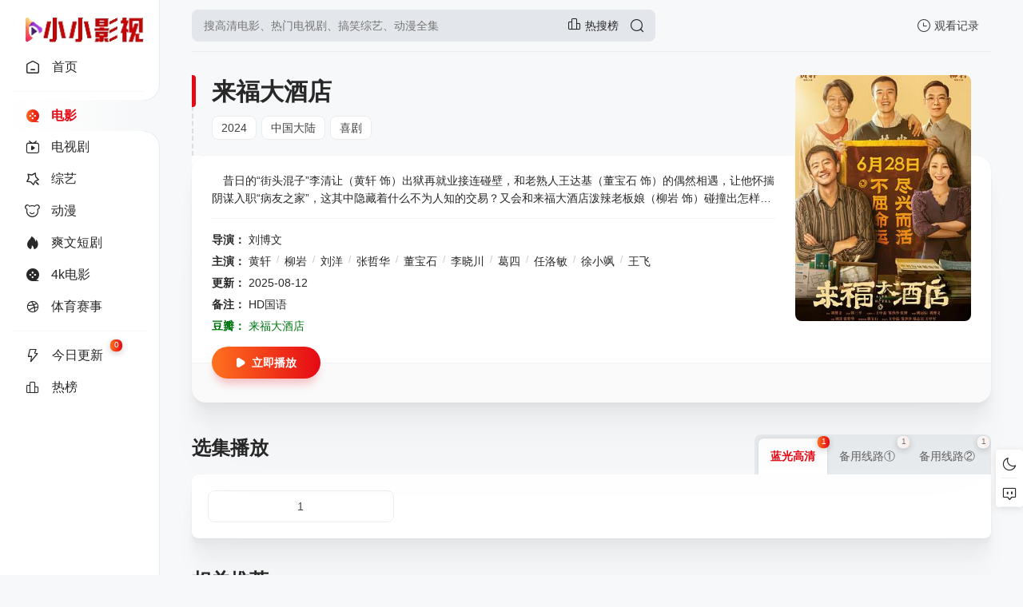

--- FILE ---
content_type: text/html; charset=utf-8
request_url: https://www.zjkexue.com/voddetail/273539/
body_size: 7365
content:
<!DOCTYPE html>
<html lang="zh-CN">
	<head>
		<meta charset="UTF-8">
<meta name="renderer" content="webkit">
<meta name="force-rendering" content="webkit">
<meta http-equiv="X-UA-Compatible" content="IE=edge,chrome=1">
<meta name="viewport" content="width=device-width, initial-scale=1.0, maximum-scale=1.0, user-scalable=0">
<script>var maccms={"path":"","mid":"1","url":"www.zjkexue.com","wapurl":"www.zjkexue.com","mob_status":"0"};</script>
<link rel="shortcut icon" href="/mxtheme/images/favicon.ico">
<link rel="stylesheet" href="/mxtheme/css/style.css" type="text/css">
<link id="cssFile" rel="stylesheet" href="/mxtheme/css/white.css" type="text/css">
 <script>
    function getCookieItem(name){
        var arr = document.cookie.match(new RegExp("(^| )"+name+"=([^;]*)(;|$)"));
        if(arr != null){ return decodeURIComponent(arr[2]); return null; }
    }
    let cookieItem = getCookieItem('mx_style')
    if(cookieItem && cookieItem !=='white') {
        document.querySelector('#cssFile').href = '/mxtheme/css/'+getCookieItem('mx_style')+'.css'
    }
</script>
<link rel="stylesheet" href="/mxtheme/css/swiper-bundle.min.css" type="text/css">
<script src="/mxtheme/js/jquery.min.js"></script>
<script src="/mxtheme/js/home.js"></script>
<script src="/mxtheme/js/jquery.lazyload.js"></script>
<script src="/static/js/jquery.cookie.js"></script>
<script src="/static/js/jquery.clipboard.js"></script>	
<script type="text/javascript"  src="/mxtheme/js/jquery.qrcode.min.js"></script>
<script src="/mxtheme/js/script.js"></script>	
<script src="/mxtheme/js/swiper-bundle.min.js"></script>	
<script src="/mxtheme/js/layer.min.js"></script>
<link rel="stylesheet" href="/mxtheme/js/theme/default/layer.css" type="text/css">
<style></style>
<script>
$(function(){
$('#searchbutton').click(function() {
if ($('.search-input').val()  == '') { layer.msg('请输入搜索关键词！',{time:1000,shade: 0.8}); $(".search-input").focus(); return false; }
})
});
</script>

<!-- Google tag (gtag.js) -->
<script async src="https://www.googletagmanager.com/gtag/js?id=G-2B1SHFVP87"></script>
<script>
  window.dataLayer = window.dataLayer || [];
  function gtag(){dataLayer.push(arguments);}
  gtag('js', new Date());

  gtag('config', 'G-2B1SHFVP87');
</script>
		<title>《来福大酒店》电影全集高清完整版免费在线观看 - 天狼影院</title>
		<meta name="keywords" content="来福大酒店在线收看,来福大酒店在线观看,来福大酒店免费观看,来福大酒店无广告手机在线观看,来福大酒店免费在线播放,来福大酒店电影影视解说">
		<meta name="description" content="来福大酒店剧情:　昔日的“街头混子”李清让（黄轩 饰）出狱再就业接连碰壁，和老熟人王达基（董宝石 饰）的偶然相遇，让他怀揣阴谋入职“病友之家”，这其中隐藏着什么不为人知的交易？又会和来福大酒店泼辣老板娘（柳岩 饰）碰">
	</head>

	<body>
		<div class="page view">
    		                	<div class="header">
						<div class="header-box">
							<div class="logo ">
								<a href="/" title="小小影视 - 影视大全|最新热门电影电视剧免费在线观看"><img class="logo2"  src="/mxtheme/images/logo.png" alt="小小影视 - 影视大全|最新热门电影电视剧免费在线观看" >
								<img class="logo1" src="/mxtheme/images/logo.png" /></a>
							</div>
						
							<div class="search-box ">
								<div class="searchbar-main">
						        <form name="search" method="get" action="/vodsearch/-------------/" onSubmit="return qrsearch();">
									<div class="searchbar">
                                        <input class="search-input" type="text" name="wd" autocomplete="off" placeholder="搜高清电影、热门电视剧、搞笑综艺、动漫全集">
                                        <a target="_blank" href="/label/hot.html" title="热搜榜">
                                        <i class="icon icon-ranking-o phb"></i><span>热搜榜</span></a>
							        <button class="search-btn search-go" id="searchbutton" type="submit"><i class="icon-search"></i></button>
									  <button class="cancel-btn" type="button">取消</button></div>
									<div class="search-recommend-box">
										<div class="search-recommend">
											<div class="search-recommend-title"><strong>大家都在搜</strong></div>
											<div class="search-tag">
																	                    <a href="/vodsearch/%E5%85%A5%E9%9D%92%E4%BA%91-------------/" class="hot "><i class="icon-hot"></i>入青云</a>
						                    						                    <a href="/vodsearch/%E6%9A%97%E6%B2%B3%E4%BC%A0-------------/" class="hot "><i class="icon-hot"></i>暗河传</a>
						                    						                    <a href="/vodsearch/%E8%AE%B8%E6%88%91%E8%80%80%E7%9C%BC-------------/" class="hot "><i class="icon-hot"></i>许我耀眼</a>
						                    						                    <a href="/vodsearch/%E5%A4%A9%E5%9C%B0%E5%89%91%E5%BF%83-------------/" class="hot "><i class="icon-hot"></i>天地剑心</a>
						                    						                    <a href="/vodsearch/%E4%B8%80%E7%AC%91%E9%9A%8F%E6%AD%8C-------------/" class=""><i class="icon-hot"></i>一笑随歌</a>
						                    						                    <a href="/vodsearch/%E6%B0%B4%E9%BE%99%E5%90%9F-------------/" class=""><i class="icon-hot"></i>水龙吟</a>
						                    						                    <a href="/vodsearch/%E6%B2%89%E9%BB%98%E7%9A%84%E8%8D%A3%E8%80%80-------------/" class=""><i class="icon-hot"></i>沉默的荣耀</a>
						                    						                    <a href="/vodsearch/%E5%AE%B4%E9%81%87%E6%B0%B8%E5%AE%89-------------/" class=""><i class="icon-hot"></i>宴遇永安</a>
						                    											</div>
										</div>
									</div>
								</form>
								</div>
							</div>
							
							<div class="header-op">
								<div class="header-op-list">
									<div class="drop">
										<div class="header-op-list-btn header-op-history"><i class="icon icon-history-o"></i><span>观看记录</span></div>
										<div class="drop-content drop-history">
											<div class="drop-content-box">
												<ul class="drop-content-items historical">
													<li class="drop-item drop-item-title"><i class="icon icon-history"></i><strong>我的观影记录</strong></li>
												</ul>
											</div>
										</div>
										<div class="shortcuts-mobile-overlay"></div>
									</div>
																		<div class="header-op-list-btn header-op-search"><i class="icon icon-search"></i></div>
								</div>
							</div>
						</div>
					</div>
						
						<div class="sidebar">
						<div class="navbar ">
							<ul class="navbar-items swiper-wrapper">
								<li class="swiper-slide navbar-item ">
									<a href="/" class="links">
										<div ></div><i class="icon-arrow-go"></i><i class="icon icon-home-o"></i><span>首页</span></a>
								</li>
							<li class="navbar-hr"></li>
																<li class="swiper-slide navbar-item active">
									<a href="/vodtype/dianying/" title="电影" class="links">
									    <div class="current"></div>									<i class="icon-arrow-go"></i>
																	   <i class="icon-dy-o"></i>
								   								<span>电影</span></a>
								</li>
																<li class="swiper-slide navbar-item ">
									<a href="/vodtype/dsj/" title="电视剧" class="links">
									    									<i class="icon-arrow-go"></i>
									                                <i class="icon-tv-o"></i>
                                								<span>电视剧</span></a>
								</li>
																<li class="swiper-slide navbar-item ">
									<a href="/vodtype/zongyi/" title="综艺" class="links">
									    									<i class="icon-arrow-go"></i>
									                                <i class="icon-zy-o"></i>
                                								<span>综艺</span></a>
								</li>
																<li class="swiper-slide navbar-item ">
									<a href="/vodtype/dongman/" title="动漫" class="links">
									    									<i class="icon-arrow-go"></i>
									                                <i class="icon-dm-o"></i>
                                 								<span>动漫</span></a>
								</li>
																<li class="swiper-slide navbar-item ">
									<a href="/vodtype/shuangwenduanju/" title="爽文短剧" class="links">
									    									<i class="icon-arrow-go"></i>
									                                <i class="icon-hot"></i>
                                 								<span>爽文短剧</span></a>
								</li>
																<li class="swiper-slide navbar-item ">
									<a href="/vodtype/4kdianying/" title="4k电影" class="links">
									    									<i class="icon-arrow-go"></i>
									                                <i class="icon-dy"></i>
                                 								<span>4k电影</span></a>
								</li>
																<li class="swiper-slide navbar-item ">
									<a href="/vodtype/tiyusaishi/" title="体育赛事" class="links">
									    									<i class="icon-arrow-go"></i>
									                                <i class="icon-nba"></i>
                                								<span>体育赛事</span></a>
								</li>
																<li class="navbar-hr"></li>
																<li class="swiper-slide navbar-item  ">
									<a href="/label/new/" class="links">
									      									<i class="icon-arrow-go"></i><i class="icon icon-update-o"></i><span>今日更新</span><small>0</small></a>
								</li>
																<li class="swiper-slide navbar-item  ">
									<a href="/label/hot/" class="links">
									    	      									<i class="icon-arrow-go"></i><i class="icon icon-ranking-o"></i><span>热榜</span></a>
								</li>
															</ul>
						</div>
						<div class="side-op">
							<div class="header-op-list">
									<div class="drop">
										<div class="header-op-list-btn header-op-history"><i class="icon icon-history-o"></i><span>观看记录</span></div>
										<div class="drop-content drop-history">
											<div class="drop-content-box">
												<ul class="drop-content-items historical">
													<li class="drop-item drop-item-title"><i class="icon icon-history"></i><strong>我的观影记录</strong></li>
												</ul>
											</div>
										</div>
										<div class="shortcuts-mobile-overlay"></div>
									</div>
								<div class="header-op-list-btn header-op-search"><i class="icon icon-search"></i></div>
																</div>
						</div>
					</div>
					                    <script>
	            $(document).scroll(function() {
		        var H = $(document).scrollTop();
		            if(H > 20) {
		          $(".sidebar").addClass("sidebar-bg");
	        	} else {
		        $(".sidebar").removeClass("sidebar-bg");
		        }
			    if(H > 140) {
		        $(".navbar").addClass("open");
		    	$(".side-op").addClass("open");
		        } else {
		           $(".navbar").removeClass("open");
		  	     $(".side-op").removeClass("open");
	            	}
	            });
                    </script>
                                         <style>
             @media (max-width: 559px){.homepage .header{0}.homepage .sidebar{0}}</style>
                                        	
			<div class="main">
				<div class="content">
					<div class="module module-info">
						<div class="module-main">
							<div class="module-info-poster">
								<div class="module-item-cover">
									<div class="module-item-pic"><img class="ls-is-cached lazy lazyload"  data-original="https://vip.dytt-img.com/upload/vod/20250407-1/9abda290ad53811a39d1a23a3531925a.jpg"  src="/mxtheme/images/load.gif" alt="来福大酒店"></div>
								</div>
							</div>
							<div class="module-info-main">
								<div class="module-info-heading">
									<h1>来福大酒店</h1>
									<div class="module-info-tag">
										<div class="module-info-tag-link"><a title="2024" href="/vodshow/7-----------2024/">2024</a></div>
										<div class="module-info-tag-link"><a title="中国大陆" href="/vodshow/7-%E4%B8%AD%E5%9B%BD%E5%A4%A7%E9%99%86----------/">中国大陆</a></div>
										<div class="module-info-tag-link">
										    
					                	<a href="/vodshow/7---%E5%96%9C%E5%89%A7--------/">喜剧</a><span class="slash">/</span>
						            										</div>
									</div>
								
			                    		<div class="module-mobile-play">
			                    	  										<a href="/vodplay/273539-3-1/" class="main-btn" title="立刻播放来福大酒店"><i class="icon-play"></i>立即播放</a>
																		</div>
								
								</div>
								<div class="module-info-content">
									<div class="module-info-items">
										<div class="module-info-item module-info-introduction">
											<div class="module-info-introduction-content">
												<p>　昔日的“街头混子”李清让（黄轩 饰）出狱再就业接连碰壁，和老熟人王达基（董宝石 饰）的偶然相遇，让他怀揣阴谋入职“病友之家”，这其中隐藏着什么不为人知的交易？又会和来福大酒店泼辣老板娘（柳岩 饰）碰撞出怎样惊心动魄的故事？随着阴谋与冲突不断浮现，一面是朝夕相处胜似亲人的病友们，一面是老熟人抛来的赚钱橄榄枝，他究竟该何去何从，“病友之家”来福大酒店又能否化险为夷…</p>
											</div>
										</div>
										<div class="module-info-item"><span class="module-info-item-title">导演：</span>
											<div class="module-info-item-content">
										    <a href="/vodsearch/-----%E5%88%98%E5%8D%9A%E6%96%87--------/" target="_blank">刘博文</a><span class="slash">/</span>											</div>
										</div>
																				<div class="module-info-item"><span class="module-info-item-title">主演：</span>
											<div class="module-info-item-content">
											    <a href="/vodsearch/-%E9%BB%84%E8%BD%A9------------/" target="_blank">黄轩</a><span class="slash">/</span><a href="/vodsearch/-%E6%9F%B3%E5%B2%A9------------/" target="_blank">柳岩</a><span class="slash">/</span><a href="/vodsearch/-%E5%88%98%E6%B4%8B------------/" target="_blank">刘洋</a><span class="slash">/</span><a href="/vodsearch/-%E5%BC%A0%E5%93%B2%E5%8D%8E------------/" target="_blank">张哲华</a><span class="slash">/</span><a href="/vodsearch/-%E8%91%A3%E5%AE%9D%E7%9F%B3------------/" target="_blank">董宝石</a><span class="slash">/</span><a href="/vodsearch/-%E6%9D%8E%E6%99%93%E5%B7%9D------------/" target="_blank">李晓川</a><span class="slash">/</span><a href="/vodsearch/-%E8%91%9B%E5%9B%9B------------/" target="_blank">葛四</a><span class="slash">/</span><a href="/vodsearch/-%E4%BB%BB%E6%B4%9B%E6%95%8F------------/" target="_blank">任洛敏</a><span class="slash">/</span><a href="/vodsearch/-%E5%BE%90%E5%B0%8F%E9%A3%92------------/" target="_blank">徐小飒</a><span class="slash">/</span><a href="/vodsearch/-%E7%8E%8B%E9%A3%9E------------/" target="_blank">王飞</a><span class="slash">/</span>											</div>
										</div>
																				<div class="module-info-item"><span class="module-info-item-title">更新：</span>
											<div class="module-info-item-content">2025-08-12</div>
										</div>
										<div class="module-info-item"><span class="module-info-item-title">备注：</span>
											<div class="module-info-item-content">HD国语</div>
										</div>
											<div class="module-info-item" style="color:#007711"><span class="module-info-item-title">豆瓣：</span><a href="https://search.douban.com/movie/subject_search?search_text=来福大酒店" target="_blank" title="到豆瓣页面查看" rel="nofollow"><font color="#007711">来福大酒店</font></a></div>									</div>

									<div class="module-info-footer">
										<div class="module-info-play">
								    											<a href="/vodplay/273539-3-1/" class="main-btn" title="立刻播放来福大酒店"><i class="icon-play"></i>立即播放 </a>
																			</div>
									</div>
								</div>
							</div>
						</div>
						<div class="module-poster-bg">
							<div class="module-item-cover">
								<div class="module-item-pic"><img class="lazy lazyload" data-original="https://vip.dytt-img.com/upload/vod/20250407-1/9abda290ad53811a39d1a23a3531925a.jpg" alt=""  referrerpolicy="no-referrer" src="/mxtheme/images/load.gif"></div>
							</div>
						</div>
					</div>
				  					                  
	                  
	                    <div class="module">
						<div class="module-heading player-heading">
							<h2 class="module-title">选集播放</h2>
							<div class="module-tab"><label class="module-tab-name"><span id="y-first-name" class="module-tab-value"></span><i class="icon-arrow"></i></label>
								<div class="module-tab-items">
									<div class="module-tab-title">选择播放源<span class="close-drop"><i class="icon-close"></i></span></div>
									<div class="module-tab-items-box hisSwiper" id="y-playList">
								    	  
                                    <div class="module-tab-item tab-item" data-dropdown-value="蓝光高清"><span>蓝光高清</span><small>1</small></div>
                                   	  
                                    <div class="module-tab-item tab-item" data-dropdown-value="备用线路①"><span>备用线路①</span><small>1</small></div>
                                   	  
                                    <div class="module-tab-item tab-item" data-dropdown-value="备用线路②"><span>备用线路②</span><small>1</small></div>
                                   		
									</div>
								</div>
							</div>
							<div class="shortcuts-mobile-overlay"></div>
						</div>
						 	
						<div class="module-list sort-list tab-list his-tab-list" id="panel1">
							<div class="module-play-list">
								<div class="module-play-list-content  module-play-list-larger ">
								      
                                     <a  class="module-play-list-link" href="/vodplay/273539-3-1/" title="播放来福大酒店1"><span>1</span></a>
                                              
								</div>
							</div>
						</div>
						 	
						<div class="module-list sort-list tab-list his-tab-list" id="panel1">
							<div class="module-play-list">
								<div class="module-play-list-content  module-play-list-larger ">
								      
                                     <a  class="module-play-list-link" href="/vodplay/273539-1-1/" title="播放来福大酒店HD"><span>HD</span></a>
                                              
								</div>
							</div>
						</div>
						 	
						<div class="module-list sort-list tab-list his-tab-list" id="panel1">
							<div class="module-play-list">
								<div class="module-play-list-content  module-play-list-larger ">
								      
                                     <a  class="module-play-list-link" href="/vodplay/273539-2-1/" title="播放来福大酒店HD"><span>HD</span></a>
                                              
								</div>
							</div>
						</div>
						 					</div>
				   				 <script type="text/javascript">$(".tab-item:first,.module-list:first").addClass("active");</script>
					                <div class="module">
						<div class="module-heading">
							<h2 class="module-title">相关推荐</h2></div>
						<div class="module-main ">
							<div class="module-items module-poster-items-base ">
						
								<a href="/voddetail/376746/" title="新狂蟒之灾" class="module-poster-item module-item">
	<div class="module-item-cover">
		<div class="module-item-note">更新中字</div>
		<div class="module-item-pic"><img class="lazy lazyload" data-original="https://vip.dytt-img.com/upload/vod/20251226-1/74ee084e5c4ab724b12a10196f8c6612.jpg" alt="新狂蟒之灾"  referrerpolicy="no-referrer" src="/mxtheme/images/load.gif"></div>
	</div>
	<div class="module-poster-item-info">
		<div class="module-poster-item-title">新狂蟒之灾</div>
	</div>
</a>
									
								<a href="/voddetail/376562/" title="最后的维京人" class="module-poster-item module-item">
	<div class="module-item-cover">
		<div class="module-item-note">HD中字</div>
		<div class="module-item-pic"><img class="lazy lazyload" data-original="https://pic.okzyw.xyz/upload/vod/20251223-1/85991eb096e41d111e14b94aa350c3a1.jpg" alt="最后的维京人"  referrerpolicy="no-referrer" src="/mxtheme/images/load.gif"></div>
	</div>
	<div class="module-poster-item-info">
		<div class="module-poster-item-title">最后的维京人</div>
	</div>
</a>
									
								<a href="/voddetail/376633/" title="汤姆赛格拉:好为人师" class="module-poster-item module-item">
	<div class="module-item-cover">
		<div class="module-item-note">HD</div>
		<div class="module-item-pic"><img class="lazy lazyload" data-original="https://vip.dytt-img.com/upload/vod/20251225-1/4e4b2b590f58ed8ca6dca8e43142a4dd.jpg" alt="汤姆赛格拉:好为人师"  referrerpolicy="no-referrer" src="/mxtheme/images/load.gif"></div>
	</div>
	<div class="module-poster-item-info">
		<div class="module-poster-item-title">汤姆赛格拉:好为人师</div>
	</div>
</a>
									
								<a href="/voddetail/376555/" title="临租家庭" class="module-poster-item module-item">
	<div class="module-item-cover">
		<div class="module-item-note">更新TC</div>
		<div class="module-item-pic"><img class="lazy lazyload" data-original="https://pic.okzyw.xyz/upload/vod/20251223-1/68d5e5fb96c6c7ef42e96cbd24071e42.jpg" alt="临租家庭"  referrerpolicy="no-referrer" src="/mxtheme/images/load.gif"></div>
	</div>
	<div class="module-poster-item-info">
		<div class="module-poster-item-title">临租家庭</div>
	</div>
</a>
									
								<a href="/voddetail/376544/" title="天堂唱片店" class="module-poster-item module-item">
	<div class="module-item-cover">
		<div class="module-item-note">更新HD</div>
		<div class="module-item-pic"><img class="lazy lazyload" data-original="https://pic.okzyw.xyz/upload/vod/20251224-1/645cc604b99ab4980b1f20456b62418c.jpg" alt="天堂唱片店"  referrerpolicy="no-referrer" src="/mxtheme/images/load.gif"></div>
	</div>
	<div class="module-poster-item-info">
		<div class="module-poster-item-title">天堂唱片店</div>
	</div>
</a>
									
								<a href="/voddetail/376466/" title="永恒站" class="module-poster-item module-item">
	<div class="module-item-cover">
		<div class="module-item-note">HD中字</div>
		<div class="module-item-pic"><img class="lazy lazyload" data-original="https://vip.dytt-img.com/upload/vod/20251223-1/757e9306ef41c3cf93a9a2b8379fede8.jpg" alt="永恒站"  referrerpolicy="no-referrer" src="/mxtheme/images/load.gif"></div>
	</div>
	<div class="module-poster-item-info">
		<div class="module-poster-item-title">永恒站</div>
	</div>
</a>
									
								<a href="/voddetail/376389/" title="库梅尔南贾尼:夜间思绪" class="module-poster-item module-item">
	<div class="module-item-cover">
		<div class="module-item-note">HD</div>
		<div class="module-item-pic"><img class="lazy lazyload" data-original="https://vip.dytt-img.com/upload/vod/20251223-1/28669509b60fa184099f6965a2240d81.jpg" alt="库梅尔南贾尼:夜间思绪"  referrerpolicy="no-referrer" src="/mxtheme/images/load.gif"></div>
	</div>
	<div class="module-poster-item-info">
		<div class="module-poster-item-title">库梅尔南贾尼:夜间思绪</div>
	</div>
</a>
									
								<a href="/voddetail/376381/" title="戴夫查普尔:势不可挡" class="module-poster-item module-item">
	<div class="module-item-cover">
		<div class="module-item-note">HD中字</div>
		<div class="module-item-pic"><img class="lazy lazyload" data-original="https://vip.dytt-img.com/upload/vod/20251223-1/a42d6569ae3387f03597f6374b38493e.jpg" alt="戴夫查普尔:势不可挡"  referrerpolicy="no-referrer" src="/mxtheme/images/load.gif"></div>
	</div>
	<div class="module-poster-item-info">
		<div class="module-poster-item-title">戴夫查普尔:势不可挡</div>
	</div>
</a>
									
								<a href="/voddetail/376100/" title="有用的鬼" class="module-poster-item module-item">
	<div class="module-item-cover">
		<div class="module-item-note">HD</div>
		<div class="module-item-pic"><img class="lazy lazyload" data-original="https://vip.dytt-img.com/upload/vod/20251218-1/0f01545c05e0b4c2ecc1430359dadb55.jpg" alt="有用的鬼"  referrerpolicy="no-referrer" src="/mxtheme/images/load.gif"></div>
	</div>
	<div class="module-poster-item-info">
		<div class="module-poster-item-title">有用的鬼</div>
	</div>
</a>
									
								<a href="/voddetail/376254/" title="大都市的爱情法" class="module-poster-item module-item">
	<div class="module-item-cover">
		<div class="module-item-note">HD中字</div>
		<div class="module-item-pic"><img class="lazy lazyload" data-original="https://vip.dytt-img.com/upload/vod/20251219-1/418486c85b0f37a3db358d31df068781.jpg" alt="大都市的爱情法"  referrerpolicy="no-referrer" src="/mxtheme/images/load.gif"></div>
	</div>
	<div class="module-poster-item-info">
		<div class="module-poster-item-title">大都市的爱情法</div>
	</div>
</a>
									
								<a href="/voddetail/376201/" title="袋鼠之家" class="module-poster-item module-item">
	<div class="module-item-cover">
		<div class="module-item-note">更新HD</div>
		<div class="module-item-pic"><img class="lazy lazyload" data-original="https://pic.okzyw.xyz/upload/vod/20251218-1/d7a4d9517dae43d1eaa99c26aaf9a12e.jpg" alt="袋鼠之家"  referrerpolicy="no-referrer" src="/mxtheme/images/load.gif"></div>
	</div>
	<div class="module-poster-item-info">
		<div class="module-poster-item-title">袋鼠之家</div>
	</div>
</a>
									
								<a href="/voddetail/375907/" title="钻石般的她" class="module-poster-item module-item">
	<div class="module-item-cover">
		<div class="module-item-note">更新HD</div>
		<div class="module-item-pic"><img class="lazy lazyload" data-original="https://vip.dytt-img.com/upload/vod/20251215-1/66a22b1593f63c50faf63319f56a127e.jpg" alt="钻石般的她"  referrerpolicy="no-referrer" src="/mxtheme/images/load.gif"></div>
	</div>
	<div class="module-poster-item-info">
		<div class="module-poster-item-title">钻石般的她</div>
	</div>
</a>
									
								<a href="/voddetail/375802/" title="政坛新星" class="module-poster-item module-item">
	<div class="module-item-cover">
		<div class="module-item-note">TC中字</div>
		<div class="module-item-pic"><img class="lazy lazyload" data-original="https://vip.dytt-img.com/upload/vod/20251215-1/e1ae5a12b8be300d0d50cd72ac62c417.jpg" alt="政坛新星"  referrerpolicy="no-referrer" src="/mxtheme/images/load.gif"></div>
	</div>
	<div class="module-poster-item-info">
		<div class="module-poster-item-title">政坛新星</div>
	</div>
</a>
									
								<a href="/voddetail/375651/" title="利刃出鞘3" class="module-poster-item module-item">
	<div class="module-item-cover">
		<div class="module-item-note">更新HD</div>
		<div class="module-item-pic"><img class="lazy lazyload" data-original="https://vip.dytt-img.com/upload/vod/20251205-1/26695f80542f2f20121b47a85da3fd36.jpg" alt="利刃出鞘3"  referrerpolicy="no-referrer" src="/mxtheme/images/load.gif"></div>
	</div>
	<div class="module-poster-item-info">
		<div class="module-poster-item-title">利刃出鞘3</div>
	</div>
</a>
									
								<a href="/voddetail/375679/" title="黑枪高举" class="module-poster-item module-item">
	<div class="module-item-cover">
		<div class="module-item-note">更新HD</div>
		<div class="module-item-pic"><img class="lazy lazyload" data-original="https://pic.okzyw.xyz/upload/vod/20251212-1/9668577937d4230eb3f0eb9aa658476d.jpg" alt="黑枪高举"  referrerpolicy="no-referrer" src="/mxtheme/images/load.gif"></div>
	</div>
	<div class="module-poster-item-info">
		<div class="module-poster-item-title">黑枪高举</div>
	</div>
</a>
									
								<a href="/voddetail/375725/" title="趣塔德庄园" class="module-poster-item module-item">
	<div class="module-item-cover">
		<div class="module-item-note">更新TC</div>
		<div class="module-item-pic"><img class="lazy lazyload" data-original="https://pic.okzyw.xyz/upload/vod/20251211-1/2b885af2f1a32db221068649422c8d56.jpg" alt="趣塔德庄园"  referrerpolicy="no-referrer" src="/mxtheme/images/load.gif"></div>
	</div>
	<div class="module-poster-item-info">
		<div class="module-poster-item-title">趣塔德庄园</div>
	</div>
</a>
															</div>
						</div>
					</div>
				</div>
			</div>
	        	                    	                     	<div class="fixedGroup">
                    	                          	    <div class="fixedGroup-item">
                    	        <div class="fixedGroup__cell">
                    	            <span class="fixedGroup__triangle"></span>
                    	            <div class="txt" id="changeAppearance">切换深色外观</div>
                    	        </div>
                    	        <i  class="icon-yejian" data-id="black"></i>
                    	        <i class="icon-rijian" data-id="white"></i>
                    	    </div>
                    	    	                    	    <div class="fixedGroup-item" onclick="location='/gbook/'">
                    	        <div class="fixedGroup__cell">
                    	            <span class="fixedGroup__triangle"></span>
                    	            <div>留言</div>
                    	        </div>
                    	        <i class="icon-gbook"></i>
                    	    </div>
                    	                       	    <div class="fixedGroup-item retop">
                    	        <div class="fixedGroup__cell">
                    	            <span class="fixedGroup__triangle"></span>
                    	            <div>回到顶部</div>
                    	        </div>
                    	        <i class="icon-top"></i>
                    	    </div>
                    	                          	</div>
                    	                    	<div class="footer">
						<div class="content">
					       							<div class="footer-content">
								<div class="foot-logo"><img class="logo2"  src="/mxtheme/images/logo.png" alt="小小影视 - 影视大全|最新热门电影电视剧免费在线观看" >
								<img class="logo1" src="/mxtheme/images/logo.png" /></div>
								<div class="foot-copyright">
								   
		                        <a target="_blank" href="/rss/index.xml">RSS</a>
	                        	<a target="_blank" href="/rss/baidu.xml">Baidu</a>
		                        <a target="_blank" href="/rss/baidu.xml">Google</a>
	                        	<a target="_blank" href="/rss/sogou.xml">Sogou</a>
	                        									<p>小小影视 - 影视大全|最新热门电影电视剧免费在线观看本站所有内容均来自互联网分享站点所提供的公开引用资源，未提供资源上传、存储服务	<span class="none">统计代码</span></p>
								</div>
							</div>
						</div>
					</div>
					
<script type="text/javascript">   
	document.onkeydown=function(){
	    
		var e = window.event||arguments[0];
		
	      
		if((e.ctrlKey)&&(e.shiftKey)&&(e.keyCode==73)){
			alert('你知道的太多了');
			return false;
		}
		if((e.ctrlKey)&&(e.keyCode==85)){
			alert('你知道的太多了');
			return false;
		}
		if((e.ctrlKey)&&(e.keyCode==83)){
		   alert('你知道的太多了');
		   return false;
		}
        	}
   
	document.oncontextmenu=function(){
		alert('你知道的太多了');
		return false;
	}
 </script>
					
		</div>
		<span style="display:none" class="mac_ulog_set" alt="设置内容页浏览记录" data-type="1" data-mid="1" data-id="273539" data-sid="0" data-nid="0"></span>
<span style="display:none" class="mac_history_set" alt="设置History历史记录" data-name="[喜剧片]来福大酒店" data-pic="https://vip.dytt-img.com/upload/vod/20250407-1/9abda290ad53811a39d1a23a3531925a.jpg"></span>
	</body>
</html>

--- FILE ---
content_type: text/css
request_url: https://www.zjkexue.com/mxtheme/css/style.css
body_size: 23860
content:
* {
	margin: 0;
	padding: 0
}

*,
:after,
:before {
	box-sizing: border-box
}

body,
html {
	height: 100%
}

html {
	-webkit-tap-highlight-color: transparent;
	-ms-text-size-adjust: 100%;
	-webkit-text-size-adjust: 100%;
	line-height: 1.6;
	font-size: 14px;
	-webkit-tap-highlight-color: transparent
}

input,
button,
textarea,
select {
	outline: none;
	resize: none;
	border: none;
	-webkit-appearance: none;
	appearance: none;
	background: transparent;
	color: inherit;
	font: inherit
}

body,
input,
textarea,
select,
button {
	-webkit-touch-callout: none;
	-webkit-font-smoothing: antialiased;
	font-family: -apple-system-font, BlinkMacSystemFont, "Helvetica Neue", "PingFang SC", "Hiragino Sans GB", "Microsoft YaHei UI", "Microsoft YaHei", Arial, sans-serif
}

body {
	color: #282828;
	background: #f7f8f9
}

img {
	border: none
}

em {
	font-style: normal
}

button {
	cursor: pointer;
	background: none
}

button,
video {
	border: none;
	outline: none;
}

ol,
ul,
li,
dl,
dd,
dt {
	list-style: none
}

a {
	text-decoration: none;
	color: #282828;
	outline: none
}

a:hover {
	text-decoration: none;
	color: #e50914
}

table {
	empty-cells: show;
	border-collapse: collapse
}

caption,
th {
	text-align: left;
	font-weight: 400
}

select::-ms-expand,
input[type=radio]::-ms-check,
input[type=checkbox]::-ms-check,
input[type=text]::-ms-clear,
input[type=tel]::-ms-clear,
input[type=number]::-ms-clear {
	display: none
}

input[type="radio"],
input[type=checkbox] {
	clip: rect(0, 0, 0, 0)
}

.color-main,
.module-ranking-tab-link i,
.search-tag i,
.navbar-item.active a i {
	background: -webkit-linear-gradient(0deg, #ff711f, #e50914);
	-webkit-background-clip: text;
	-webkit-text-fill-color: transparent
}

.navbar .swiper-slide {
	width: auto;
}

.navbar .swiper-slide,
#playSwiper .swiper-slide {
	width: auto;
}

.wrapper {
	width: 100%
}

.content {
	width: 100%;
	margin: 0 auto
}

.shadow-small,
.module-tab-item.active {
	box-shadow: 0px 0 5px 0 rgba(0, 0, 0, 0.08), 0 0 1px rgba(0, 0, 0, 0.1)
}

.shadow-base,
.searchbar-main.open .searchbar,
.searchbar:hover {
	box-shadow: 0px 0 10px 0 rgba(0, 0, 0, 0.1), 0 0 1px rgba(0, 0, 0, 0.1)
}

.shadow,
.module-ranking-tab-link,
.module-paper-item,
.module-list {
	box-shadow: 0 2.75px 2.21px rgba(0, 0, 0, 0.01), 0 6.65px 5.32px rgba(0, 0, 0, 0.02), 0 12.5px 10px rgba(0, 0, 0, 0.01), 0 22px 18px rgba(0, 0, 0, 0.03), 0 42px 33.4px rgba(0, 0, 0, 0.02), 0 100px 80px rgba(0, 0, 0, 0.01), 0 0 1px rgba(0, 0, 0, 0.1)
}

.shadow-drop,
.drop:hover .drop-content {
	box-shadow: 0px 10px 70px rgba(0, 0, 0, 0.15), 0 0 1px rgba(0, 0, 0, 0.18)
}

.transition {
	transition: all 0.3s ease-in
}

.transition-fast {
	transition: all 0.15s ease-in
}

.transition-bg-fast {
	transition: background .15s ease
}

.transition-bg,
.shortcuts-mobile-overlay {
	transition: background .3s ease
}

.impact,
.module-title-en,
.module-ranking-tab-info,
.module-item-top {
	font-family: "Impact", "system-ui", "Helvetica Neue", sans-serif;
	font-weight: 900
}

.radian,
.navbar-item.active,
.links {
	position: relative
}

.radian::after,
.navbar-item.active::after,
.radian::before,
.navbar-item.active::before {
	top: -19px;
	right: 0
}

.radian::before,
.navbar-item.active::before,
.radian::after,
.navbar-item.active::after,
.radian .links::before,
.navbar-item.active .links::before,
.radian .links::after,
.navbar-item.active .links::after {
	content: '';
	position: absolute;
	height: 20px;
	width: 20px
}

.radian::before,
.navbar-item.active::before {
	background: #fff;
	border-radius: 0 0 20px 0;
	z-index: 1
}

.radian::after,
.navbar-item.active::after {
	background: #f7f8f9
}

.radian .links::before,
.navbar-item.active .links::before,
.radian .links::after,
.navbar-item.active .links::after {
	bottom: -20px;
	right: -16px
}

.radian .links::before,
.navbar-item.active .links::before,
.radian .links::before,
.navbar-item.active .links::before {
	background: #fff;
	border-radius: 0 20px 0 0;
	z-index: 1
}

.radian .links::after,
.navbar-item.active .links::after,
.radian .links::after,
.navbar-item.active .links::after {
	background: #f7f8f9
}

.border,
.btn-block-o,
.play-btn-o,
.module-heading-more,
.module-tab-name,
.module-class,
.module-item-box a,
.module-info-tag-link,
.module-play-list-link {
	position: relative
}

.border::after,
.btn-block-o::after,
.play-btn-o::after,
.module-heading-more::after,
.module-tab-name::after,
.module-class::after,
.module-item-box a::after,
.module-info-tag-link::after,
.module-play-list-link::after {
	border: 1px solid #e9ecef;
	border-radius: 8px;
	position: absolute;
	top: 0;
	left: 0;
	width: 100%;
	height: 100%;
	content: "";
	-webkit-transform-origin: 0 0;
	transform-origin: 0 0;
	pointer-events: none
}

@media only screen and (max-width: 559px) {

	.border::after,
	.btn-block-o::after,
	.play-btn-o::after,
	.module-heading-more::after,
	.module-tab-name::after,
	.module-class::after,
	.module-item-box a::after,
	.module-info-tag-link::after,
	.module-play-list-link::after {
		width: 200%;
		height: 200%;
		-webkit-transform: scale(0.5);
		transform: scale(0.5);
		border-radius: 16px
	}
}

.border-top,
.drop-item-link,
.module-paper-item-main a,
.module-info-footer,
.popup-main p:last-child {
	position: relative
}

.border-top::after,
.drop-item-link::after,
.module-paper-item-main a::after,
.module-info-footer::after,
.popup-main p:last-child::after {
	content: " ";
	position: absolute;
	left: 0;
	top: 0;
	width: 100%;
	height: 1px;
	background-color: #f1f3f5
}

.border-bottom,
.module-heading-tab,
.module-tab-title,
.module-class-items,
.module-class-item,
.module-info-introduction {
	position: relative
}

.border-bottom::after,
.module-heading-tab::after,
.module-tab-title::after,
.module-class-items::after,
.module-class-item::after,
.module-info-introduction::after {
	content: " ";
	position: absolute;
	left: 0;
	bottom: 0;
	width: 100%;
	height: 1px;
	background-color: #f1f3f5
}

@media only screen and (max-width: 559px) {

	.border-top::after,
	.drop-item-link::after,
	.module-paper-item-main a::after,
	.module-info-footer::after,
	.popup-main p:last-child::after,
	.border-bottom::after,
	.module-heading-tab::after,
	.module-tab-title::after,
	.module-class-items::after,
	.module-class-item::after,
	.module-info-introduction::after {
		-webkit-transform: scaleY(0.5);
		transform: scaleY(0.5)
	}
}

@font-face {
	font-family: 'iconfont';
	src: url("../fonts/iconfont.eot?fanger");
	src: url("../fonts/iconfont.eot?fanger#iefix") format("embedded-opentype"), url("../fonts/iconfont.ttf?fanger") format("truetype"), url("../fonts/iconfont.woff?fanger") format("woff"), url("../fonts/iconfont.svg?fanger#wpfont") format("svg");
	font-weight: normal;
	font-style: normal;
	font-display: block
}

[class^="icon-"],
[class*=" icon-"] {
	font-family: 'iconfont' !important;
	speak: never;
	font-style: normal;
	font-weight: normal;
	font-variant: normal;
	text-transform: none;
	line-height: 1;
	vertical-align: revert;
	display: inline-block;
	-webkit-font-smoothing: antialiased;
	-moz-osx-font-smoothing: grayscale
}

.icon-info:before {
	content: "\e91a"
}

.icon-next:before {
	content: "\e91b"
}

.icon-share:before {
	content: "\e91c"
}

.icon-qrcode:before {
	content: "\e91d"
}

.icon-arrow-o:before {
	content: "\e919"
}

.icon-close:before {
	content: "\e917"
}

.icon-arrow:before {
	content: "\e918"
}

.icon-history:before {
	content: "\e915"
}

.icon-hot:before {
	content: "\e916"
}

.icon-jl:before {
	content: "\e913"
}

.icon-jl-o:before {
	content: "\e914"
}

.icon-arrow-go:before {
	content: "\e911"
}

.icon-arrow-right:before {
	content: "\e912"
}

.icon-ranking:before {
	content: "\e90d"
}

.icon-ranking-o:before {
	content: "\e90e"
}

.icon-update:before {
	content: "\e90f"
}

.icon-update-o:before {
	content: "\e910"
}

.icon-search:before {
	content: "\e900"
}

.icon-play:before {
	content: "\e901"
}

.icon-history-o:before {
	content: "\e902"
}

.icon-zy:before {
	content: "\e903"
}

.icon-zy-o:before {
	content: "\e904"
}

.icon-dy:before {
	content: "\e905"
}

.icon-dy-o:before {
	content: "\e906"
}

.icon-dm:before {
	content: "\e907"
}

.icon-dm-o:before {
	content: "\e908"
}

.icon-home:before {
	content: "\e909"
}

.icon-home-o:before {
	content: "\e90a"
}

.icon-tv:before {
	content: "\e90b"
}

.icon-tv-o:before {
	content: "\e90c"
}

.icon-pets:before {
	content: "\e920"
}

.icon-car:before {
	content: "\e921"
}

.icon-zhuomian:before {
	content: "\e922"
}

.icon-game:before {
	content: "\e923"
}

.icon-love:before {
	content: "\e924"
}

.icon-fun:before {
	content: "\e925"
}

.icon-sp:before {
	content: "\e926"
}

.icon-junshi:before {
	content: "\e927"
}

.icon-keji:before {
	content: "\e928"
}

.icon-gbook:before {
	content: "\e929"
}

.icon-shop:before {
	content: "\e930"
}

.icon-qi:before {
	content: "\e931"
}

.icon-food:before {
	content: "\e932"
}

.icon-music:before {
	content: "\e933"
}

.icon-nba:before {
	content: "\e934"
}

.icon-nongren:before {
	content: "\e935"
}

.icon-rijian:before {
	content: "\e936"
}

.icon-shangchuan:before {
	content: "\e937"
}

.icon-child:before {
	content: "\e938"
}

.icon-score:before {
	content: "\e939"
}

.icon-zhifeiji:before {
	content: "\e940"
}

.icon-tianjia:before {
	content: "\e941"
}

.icon-top:before {
	content: "\e942"
}

.icon-tvs:before {
	content: "\e943"
}

.icon-sports:before {
	content: "\e944"
}

.icon-vlog:before {
	content: "\e945"
}

.icon-wenhua:before {
	content: "\e946"
}

.icon-wuzhanai:before {
	content: "\e947"
}

.icon-notice:before {
	content: "\e948"
}

.icon-recreation:before {
	content: "\e949"
}

.icon-movies:before {
	content: "\e950"
}

.icon-yejian:before {
	content: "\e951"
}

.icon-diy:before {
	content: "\e952"
}

.icon-shujia:before {
	content: "\e953"
}

.icon-download:before {
	content: "\e954"
}

.icon-down:before {
	content: "\e955"
}

.icon-link:before {
	content: "\e956"
}

.icon-report:before {
	content: "\e957"
}

.icon-fenxiang:before {
	content: "\e958"
}

.icon-apple:before {
	content: "\e959"
}

.icon-android:before {
	content: "\e960"
}

.icon-windows:before {
	content: "\e961"
}

.icon-apptuisong:before {
	content: "\e962"
}

.icon-app:before {
	content: "\e963"
}

.icon-shuaxin:before {
	content: "\e964"
}

.icon-right:before {
	content: "\e965"
}

.icon-left:before {
	content: "\e966"
}

.icon-full:before {
	content: "\e967"
}

.icon-sort:before {
	content: "\e968"
}

.icon-sorts:before {
	content: "\e972"
}

.icon-sort-o:before {
	content: "\e970"
}

.icon-bilibili:before {
	content: "\e969"
}

.icon-fullscreen:before {
	content: "\e971"
}

.icon-phone-o:before {
	content: "\e973"
}

.icon-week-o:before {
	content: "\e976"
}

.icon-xiugai:before {
	content: "\e977"
}

.icon-yonghu:before {
	content: "\e978"
}

.icon-you:before {
	content: "\e979"
}

.icon-yh:before {
	content: "\e980"
}

.icon-sz:before {
	content: "\e981"
}

.icon-vip:before {
	content: "\e982"
}

.icon-exit:before {
	content: "\e983"
}

.icon-warm:before {
	content: "\e984"
}

.icon-login:before {
	content: "\e985"
}

.icon-yonghu-o:before {
	content: "\e986"
}

.icon-shoucang:before {
	content: "\e987"
}

.icon {
	width: 16px;
	height: 16px;
	font-size: 16px;
	margin-right: 5px
}

.icon64 {
	width: 64px;
	height: 64px;
	font-size: 64px
}

.icon20 {
	width: 20px;
	height: 20px;
	font-size: 20px;
	color: #fff;
}

.active-bg,
.module-heading-tab .module-heading-tab-link.active {
	position: relative;
	z-index: 1
}

.active-bg::after,
.module-heading-tab .module-heading-tab-link.active::after {
	content: '';
	position: absolute;
	left: 0;
	bottom: -10%;
	width: 100%;
	background: #e50914;
	height: 40%;
	z-index: -1
}

.shortcuts-mobile-overlay {
	pointer-events: none;
	position: fixed;
	top: 0;
	left: 0;
	bottom: 0;
	right: 0;
	background-color: transparent;
	content: "";
	z-index: 19
}

.flex,
.logo,
.header-box,
.module-heading,
.module-paper-item-main a,
.searchbar,
.footer-content {
	display: -ms-flexbox;
	display: -webkit-flex;
	display: flex;
	-webkit-box-direction: normal;
	-webkit-box-orient: horizontal;
	-webkit-flex-direction: row;
	-moz-flex-direction: row;
	-ms-flex-direction: row;
	flex-direction: row;
	-webkit-align-items: center;
	-moz-align-items: center;
	-ms-align-items: center;
	align-items: center
}

.flex-end,
.header-op,
.module-tab {
	display: -ms-flexbox;
	display: -webkit-flex;
	display: flex;
	-webkit-box-direction: normal;
	-webkit-box-orient: horizontal;
	-webkit-flex-direction: row;
	-moz-flex-direction: row;
	-ms-flex-direction: row;
	flex-direction: row;
	-webkit-justify-content: flex-end;
	-moz-justify-content: flex-end;
	-ms-justify-content: flex-end;
	justify-content: flex-end;
	-ms-flex-pack: flex-end
}

.flex-start,
.search-box {
	display: -ms-flexbox;
	display: -webkit-flex;
	display: flex;
	-webkit-box-direction: normal;
	-webkit-box-orient: horizontal;
	-webkit-flex-direction: row;
	-moz-flex-direction: row;
	-ms-flex-direction: row;
	flex-direction: row;
	-webkit-align-items: flex-start;
	-moz-align-items: flex-start;
	-ms-align-items: flex-start;
	align-items: flex-start
}

.nowrap,
.drop-item-link,
.module-item-note,
.module-poster-item-info .module-item-note,
.module-poster-item-title,
.module-paper-item-info,
.module-card-item-title,
.module-info-item-content,
.module-play-list-link {
	display: block;
	text-overflow: ellipsis;
	overflow: hidden;
	white-space: nowrap
}

.clearfix {
	*zoom: 1
}

.clearfix:after,
.clearfix:before {
	display: table;
	content: ""
}

.clearfix:after {
	clear: both
}

.disabled {
	cursor: not-allowed !important
}

.line {
	width: 3px;
	background: #e3e6ea;
	display: inline-block;
	height: 25px;
	margin: 0 15px
}

.slash {
	padding: 0 7px;
	color: #c2c6d0;
	font-size: 12px;
	vertical-align: top
}

.slash:last-child {
	display: none;
}

.playon {
	height: 8px;
	position: absolute;
	left: calc(50% - 11px);
	bottom: 0
}

.playon i {
	width: 4px;
	height: 6px;
	border-radius: 4px 4px 0 0;
	background-color: #e50914;
	position: absolute;
	bottom: 0;
	left: 0
}

.playon i:nth-last-child(1) {
	animation: playon .8s .3s infinite
}

.playon i:nth-last-child(2) {
	animation: playon .8s .1s infinite;
	left: 6px
}

.playon i:nth-last-child(3) {
	animation: playon .6s .2s infinite;
	left: 12px
}

.playon i:nth-last-child(4) {
	animation: playon 1s .3s infinite;
	left: 18px
}

@keyframes playon {
	0% {
		height: 70%
	}

	50% {
		height: 100%
	}

	100% {
		height: 35%
	}
}

.btn-xsmall {
	padding: 0 5px;
	line-height: 20px;
	font-size: 12px;
	border-radius: 4px;
	display: inline-block !important
}

.btn-small,
.drop-item-op a,
.module-card-item-footer a,
.module-tab-name,
.module-info-tag-link {
	padding: 0 10px;
	line-height: 30px;
	height: 30px;
	font-size: 13px;
	border-radius: 8px;
	display: inline-block
}

.btn-base,
.module-heading-more,
.module-tab-item,
.search-tag a,
.module-play-list-link,
.page-more {
	padding: 0 15px;
	line-height: 34px;
	font-size: 14px;
	display: inline-block;
	border-radius: 8px
}

.btn-large,
.main-btn,
.module-prompt p a,
.popup-btn,
.app-downlist .app-downlist-go,
.header-op-list-btn {
	padding: 0 15px;
	line-height: 40px;
	font-size: 14px;
	display: inline-block;
	border-radius: 8px
}

.btn-block-o {
	text-align: center
}

@media (min-width: 559px) {
	.navbar .swiper-wrapper {
		flex-direction: column;
	}

	.module-wrapper {
		display: flex;
	}
}

@media (max-width: 559px) {

	.btn-base,
	.module-heading-more,
	.module-tab-item,
	.search-tag a,
	.module-play-list-link,
	.page-more {
		padding: 0 10px;
		line-height: 30px;
		font-size: 12px
	}

	.app-pic {
		display: none !important
	}
}

.btn-gray,
.drop-item-op a {
	background: #f3f5f7
}

.btn-gray:hover,
.drop-item-op a:hover {
	background: #f1f3f5
}

.btn-gray-dark {
	background: #e9ecef
}

.btn-main {
	background: #e50914;
	color: #fff
}

.btn-main-linear,
.main-btn,
.module-prompt p a,
.popup-btn,
.app-downlist .app-downlist-go {
	transition: box-shadow .2s ease;
	background: #e50914;
	color: #fff;
	background: linear-gradient(to right, #ff711f 0%, #e50914 100%);
	box-shadow: 0 10px 12px -4px rgba(229, 9, 20, 0.25)
}

.btn-main-linear:hover,
.main-btn:hover,
.module-prompt p a:hover,
.popup-btn:hover,
.app-downlist .app-downlist-go:hover {
	box-shadow: 0 10px 12px -4px rgba(229, 9, 20, 0.4)
}

.btn-aux-linear {
	background: #fcd877;
	background: linear-gradient(90deg, #f9f2df, #fcd877) !important
}

.main-btn,
.module-prompt p a,
.popup-btn,
.app-downlist .app-downlist-go {
	position: relative;
	overflow: hidden;
	border-radius: 50px;
	font-weight: 700;
	padding: 0 30px
}

.main-btn:hover,
.module-prompt p a:hover,
.popup-btn:hover,
.app-downlist .app-downlist-go:hover {
	color: #fff
}

.main-btn::after,
.module-prompt p a::after,
.popup-btn::after,
.app-downlist .app-downlist-go::after {
	content: '';
	height: 50px;
	width: 25px;
	background: #fff;
	position: absolute;
	top: -5px;
	transform: skewX(-45deg);
	right: 115%;
	opacity: .25
}

.main-btn:hover::after,
.module-prompt p a:hover::after,
.popup-btn:hover::after,
.app-downlist .app-downlist-go:hover::after {
	right: -44%;
	transition: right .56s ease
}

.main-btn i,
.noplaylist i,
.btn-collect i,
.module-prompt p a i,
.popup-btn i,
.app-downlist .app-downlist-go i {
	margin-right: 6px;
	vertical-align: 0;
	height: 14px;
	width: 14px;
	font-size: 12px
}

.play-btn {
	background: #e50914;
	color: #fff;
	background: linear-gradient(to right, #ff711f 0%, #e50914 100%);
	color: #fff;
	padding: 0 15px
}

.play-btn:hover {
	color: #fff
}

.play-btn i {
	font-size: 12px;
	transform: scale(0.8)
}

.play-btn.icon-btn {
	width: 30px;
	padding: 0;
	text-indent: 5px
}

.play-btn-o {
	background: #fff;
	color: #e50914;
	padding: 0 15px
}

.play-btn-o::after {
	border-color: #e50914
}

.play-btn-o:hover {
	background: #e50914;
	color: #fff;
	background: linear-gradient(to right, #ff711f 0%, #e50914 100%);
	color: #fff
}

.play-btn-o:hover::after {
	border-color: transparent
}



@media (max-width: 1024px) {

	.main-btn::after,
	.module-prompt p a::after,
	.popup-btn::after,
	.app-downlist .app-downlist-go::after {
		right: -44%;
		opacity: 0;
		text-indent: 5px
	}
}

.drop-content {
	position: absolute;
	top: 40px;
	font-size: 0;
	right: 0;
	border-radius: 8px;
	min-width: 300px;
	max-width: 330px;
	pointer-events: none;
	height: auto;
	overflow: hidden;
	z-index: 10
}

.drop-content-box {
	opacity: 0
}

.drop-content-items {
	padding: 15px;
	position: relative
}

.drop-content-items li {
	font-size: 14px
}

.drop {
	position: relative;
	display: inline-block
}

.drop:hover::before {
	content: '';
	position: absolute;
	bottom: 0;
	width: 300%;
	right: 0;
	height: 5px
}

.drop:hover .drop-content {
	pointer-events: auto;
	z-index: 20;
	background: #fff
}

.drop:hover .drop-content-box {
	opacity: 1
}

.drop-item {
	position: relative
}

.drop-item::after {
	content: '';
	border-left: 1px dashed #dbdee2;
	position: absolute;
	left: 13px;
	top: 0;
	height: 100%;
	z-index: -1
}

.drop-item.nolist::after {
	border: 0
}

.drop-item-title {
	padding-bottom: 5px
}

.drop-item-title strong {
	font-size: 16px
}

.drop-item-title i {
	width: 35px;
	padding-top: 12px;
	background: #fff;
	text-indent: 5px;
	margin: 0;
	vertical-align: -1px;
	height: 100%;
	color: #e50914
}

.drop-item-link {
	border-radius: 0;
	position: relative;
	border-radius: 8px;
	line-height: 30px;
	padding: 5px 5px 2px 35px;
	width: 100%
}

.drop-item-link::before {
	content: '';
	height: 9px;
	width: 9px;
	display: inline-block;
	position: absolute;
	left: 9px;
	border: 1px solid #e50914;
	background: #fff;
	border-radius: 50%;
	top: 15px
}

.drop-item-link::after {
	width: 90% !important;
	left: 10% !important
}

.drop-item-link:hover::before {
	background: #e50914
}

.drop-item-link::after {
	background: #f7f8f9
}

.drop-history .drop-content-items {
	padding: 10px 15px 15px
}

.drop-item-link span {
	float: right;
	color: #a0a0a0;
	overflow: hidden;
	max-width: 24%;
	min-width: 18%;
	font-size: 12px;
	text-align: right
}

.drop-item-op {
	padding-top: 10px
}

.drop-item-op a {
	width: 100%;
	text-align: center;
	cursor: pointer;
	display: block;
	;
}

.drop-item-op a:hover {
	background: #ffddd5;
	color: #e50914
}

.drop-prompt {
	padding: 130px 35px 0;
	background: url(../images/history.svg) no-repeat center 20px;
	height: 165px;
	background-size: 40%;
	text-align: center;
	color: #9e9e9e;
	font-size: 13px
}

.nolist+.drop-item-op {
	display: none
}

.sidebar {
	position: fixed;
	top: 0;
	left: 0;
	z-index: 10
}

.logo {
	width: 200px;
	position: absolute;
	left: -240px;
	padding-left: 30px
}

.logo a {
	height: 24px
}

.logo img {
	display: block;
	height: 150%
}

.header {
	position: fixed;
	top: 0;
	left: 0;
	z-index: 10;
	width: calc(100% - 200px)
}

.header-box {
	position: relative;
	height: 64px;
	z-index: 9
}

.header-op {
	flex: 0 auto;
	margin-left: 10px;
	font-size: 0
}

.side-op {
	display: none
}

.header-op-search {
	display: none
}

.header-op-list-btn {
	cursor: pointer;
	color: #424242
}

.module {
	padding-bottom: 20px;
	font-size: 0
}

.module-main {
	position: relative
}

.module-heading {
	margin-bottom: 25px;
	font-size: 0;
	vertical-align: baseline;
	position: relative
}

.module-heading-tab {
	padding-bottom: 20px
}

.pianku .module-heading-tab {
	margin-bottom: -2px
}

.module-heading-tab::after {
	background: #e9ecef
}

.module-heading-tab-link,
.module-title {
	font-size: 30px;
	font-weight: 700;
	line-height: 1.1;
	position: relative;
	z-index: 2;
	flex: 1;
	-webkit-font-smoothing: subpixel-antialiased
}

.module-title span {
	cursor: pointer
}

.module-heading-tab-link {
	flex: initial;
	color: #a0a0a0;
	cursor: pointer
}

.module-heading-tab a:hover.module-heading-tab-link,
.module-heading-tab-link:hover {
	color: #212121
}

.module-heading-tab a.module-heading-tab-link {
	color: #a0a0a0
}

.module-heading-tab .module-heading-tab-link.active {
	color: #212121
}

.module-heading-tab .module-heading-tab-link.active:hover {
	cursor: text
}

.module-heading-tab .module-heading-tab-link.active::after {
	bottom: -60%;
	height: 4px;
	border-radius: 18px 18px 0 0
}

.module-heading-search {
	border-bottom: 2px solid #e9ecef;
	padding-bottom: 15px
}

.module-heading-search-result {
	font-size: 20px;
	font-weight: 700
}

.module-heading-search-result strong {
	color: #e50914
}

.module-title-en,
.module-ranking-tab-info {
	transition: color .3s ease;
	opacity: .12;
	background: -webkit-linear-gradient(90deg, transparent, #e50914);
	-webkit-background-clip: text;
	-webkit-text-fill-color: transparent;
	white-space: nowrap;
	position: absolute;
	left: 0;
	bottom: 0;
	font-size: 38px;
	z-index: -1
}

.module-title a {
	transition: color .3s ease
}

.module-heading-more {
	margin: -3px 0;
	cursor: pointer
}

.module-heading-more i {
	font-weight: 900;
	font-size: 10px;
	margin: 0 -5px 0 3px;
	transform: scale(0.8)
}

.module-tab {
	margin: -3px 0
}

.module-tab-name,
.module-tab-title,
.module-tab-input {
	display: none
}

.module-tab-item {
	color: #616161;
	text-align: center;
}

.speed-prompt {
	display: none
}

.speed-level {
	position: absolute;
	top: 2px;
	left: 0;
	display: inline-block;
	width: 9px;
	height: 9px
}

.speed-level i {
	position: absolute;
	left: 0;
	display: inline-block;
	width: 2px;
	height: 40%;
	background: #757575;
	opacity: .2;
	bottom: 0;
	border-radius: 3px
}

.speed-level i:nth-child(2) {
	left: 3px;
	height: 60%
}

.speed-level i:nth-child(3) {
	left: 6px;
	height: 80%
}

.speed-level i:nth-child(4) {
	left: 9px;
	height: 100%
}

.speed.slow .speed-level i:nth-child(-n+1),
.speed.fast .speed-level i:nth-child(-n+3),
.speed.faster .speed-level i:nth-child(-n+2),
.speed.fastest .speed-level i {
	opacity: 1
}

.speed {
	position: absolute;
	left: 7px;
	top: 3px;
	width: 100%;
	word-break: break-all;
	word-wrap: break-word;
	text-align: center
}

.speed:hover .speed-prompt {
	position: absolute;
	left: -2px;
	top: 13px;
	padding: 6px 5px;
	line-height: 1;
	font-size: 12px;
	background: #f3f5f7;
	color: #212121;
	font-weight: 400;
	width: calc(100% - 10px);
	border-radius: 5px
}

.speed.fastest .speed-prompt,
.speed.faster .speed-prompt,
.speed.fast .speed-prompt {
	background: #d5f7d5;
	color: green
}

.speed.slow .speed-prompt {
	background: #fff0ec;
	color: #e50914
}

.module-ranking-tab {
	margin-bottom: 25px
}

.module-ranking-tab-link {
	background: #fff;
	padding: 15px 20px 40px;
	display: inline-block;
	margin-right: 15px;
	border-radius: 8px;
	position: relative;
	z-index: 1
}

.module-ranking-tab-link i {
	font-size: 20px
}

.module-ranking-tab-name {
	font-size: 18px;
	width: 100%;
	min-width: 80px;
	font-weight: 700;
	margin-top: 5px;
	display: block
}

.module-ranking-tab-info {
	font-size: 38px;
	width: 100%;
	text-align: center;
	bottom: -15px
}

.module-items {
	margin-right: -18px
}

.module-item {
	position: relative;
	display: inline-block;
	font-size: 14px;
	margin: 0 18px 23px 0
}

.module-item-cover {
	transition: box-shadow .15s ease;
	position: relative;
	height: 0;
	padding-top: 140%;
	background-position: 50% 50%;
	background-size: cover;
	overflow: hidden;
	border-radius: 8px
}

.module-item-pic,
.module-item-pic img {
	height: 100%;
	width: 100%
}

.module-item-pic img {
	top: 0;
	left: 0;
	object-fit: cover;
	position: absolute
}

.module-item-nopic .module-item-pic::before {
	content: '';
	width: 100%;
	height: 100%;
	position: absolute;
	left: 0;
	top: 0;
	z-index: 1;
	border: 2px dashed #e3e6ea;
	border-radius: 10px
}

.module-item-nopic .module-item-note {
	display: none
}

.module-item-note {
	text-align: center;
	font-size: 12px
}

.module-item-cover .module-item-note {
	position: absolute;
	right: 0;
	bottom: 0;
	left: 0;
	z-index: 1;
	background: linear-gradient(to bottom, transparent 0%, rgba(0, 0, 0, 0.4) 100%);
	padding: 50px 5px 10px;
	pointer-events: none;
	color: #fff;
	font-weight: 500
}

.module-item-cover .module-item-note::after {
	content: '';
	width: 100%;
	height: 100%
}

.module-item-top {
	position: absolute;
	left: 0;
	top: 0;
	overflow: hidden;
	border-radius: 8px;
	z-index: 1;
	color: #fff;
	font-size: 30px;
	width: 40px;
	height: 50px;
	text-indent: 9px;
	text-shadow: 1px 1px 0 rgba(0, 0, 0, 0.1);
	font-weight: 700
}

.module-item-top::after {
	content: '';
	position: absolute;
	left: -100%;
	top: -44%;
	z-index: -1;
	background: #9e9e9e;
	height: 150%;
	width: 150%;
	border-radius: 16px;
	transform: rotateZ(45deg)
}

.module-item-top.top1::after {
	background: #e50914
}

.module-item-top.top2::after {
	background: #f73
}

.module-item-top.top3::after {
	background: #ffa82e
}

.module-poster-item {
	width: calc(12.5% - 18px)
}

.module-poster-items-small .module-item-cover {
	padding-top: 58%
}

.module-poster-item-info {
	margin-top: 12px
}

.module-poster-item-info .module-item-note {
	margin-top: 3px;
	color: #757575
}

.module-poster-item-title {
	text-align: center;
	font-size: 14px
}

.module-poster-items-small .module-item-note {
	margin: 0;
	position: absolute;
	top: 5px;
	right: 5px;
	left: initial;
	bottom: initial;
	color: #fff;
	padding: 2px 8px;
	background: #e50914;
	border-radius: 8px 7px 8px 8px
}

.module-paper-item {
	width: calc(25% - 18px);
	background: #fff;
	position: relative;
	border-radius: 8px;
	overflow: hidden;
	z-index: 2
}

.module-paper-item-header {
	padding: 20px 15px 25px;
	text-align: center;
	background: url(../images/colour-bg.png) no-repeat;
	background-size: 150%;
	background-position-y: -20px
}

.module-paper-item-header>i {
	position: absolute;
	left: 38%;
	top: -15px;
	color: #e50914;
	opacity: .06
}

.module-paper-item-title {
	font-size: 18px;
	display: inline-block;
	position: relative
}

.module-paper-item-title::after {
	content: '';
	position: absolute;
	bottom: -12px;
	left: 40%;
	width: 20%;
	background: #212121;
	height: 5px;
	border-radius: 50px
}

.module-paper-item-main a {
	padding: 10px 0;
	margin: 0 10px;
	min-height: 45px
}

.module-paper-item-main a:first-child::after {
	background: transparent
}

.module-paper-item-main a:hover {
	margin: 0;
	padding: 10px;
	background: #f7f8f9
}

.module-paper-item-main a::after {
	background: #f7f8f9
}

.module-paper-item-num {
	font-family: "Impact", "Roboto-Black", "Helvetica Neue", sans-serif;
	font-weight: 700;
	position: relative;
	color: #bcbcbc;
	font-size: 24px;
	line-height: 1;
	width: 50px;
	text-align: center
}

.module-paper-item-num-first {
	color: #e50914
}

.module-paper-item-num-second {
	color: #f73
}

.module-paper-item-num-third {
	color: #ffa82e
}

.module-paper-item-info {
	max-width: 70%
}

.module-paper-item-info p {
	color: #9e9e9e;
	font-size: 12px
}

.module-paper-item-main .icon-arrow-right {
	position: absolute;
	right: 12px;
	font-size: 10px;
	color: #c2c6d0;
	margin-top: 2px
}

.module-paper-item-main a:hover .icon-arrow-right {
	right: 22px;
	color: #e50914
}

.module-card-items {
	padding-top: 30px;
	margin-bottom: -30px
}

.module-card-item {
	width: calc(25% - 18px);
	box-shadow: 0 2px 2px rgba(0, 0, 0, 0.03);
	background: #fff;
	padding: 20px 20px 10px;
	margin-bottom: 50px !important;
	position: relative;
	border-radius: 8px
}

.module-card-item.top .module-item-cover::before {
	content: '';
	height: 100%;
	width: 100%;
	position: absolute;
	left: 0;
	top: 0;
	border-radius: 7px;
	border: 3px solid #e50914;
	z-index: 2
}

.module-card-item.top2 .module-item-cover::before {
	border-color: #f73
}

.module-card-item.top3 .module-item-cover::before {
	border-color: #ffa82e
}

.module-card-item-class {
	position: absolute;
	right: 0;
	top: -25px;
	height: 40px;
	background: #e9ecef;
	color: #616161;
	font-size: 13px;
	padding: 0 10px 0 2px;
	border-radius: 8px;
	font-weight: 700;
	line-height: 26px;
	z-index: -1
}

.module-card-item-class::after {
	content: '';
	position: absolute;
	left: -13px;
	top: 0;
	background: #e9ecef;
	border-radius: 8px;
	width: 100%;
	height: 100%;
	transform: skewX(-20deg);
	z-index: -1
}

.module-card-item-class i {
	vertical-align: -1px;
	margin-right: 5px
}

.module-card-item-poster {
	width: 120px;
	margin: -45px 0 0 -10px;
	float: left;
	position: relative;
	z-index: 1
}

.module-card-item-info {
	margin-left: 130px;
	min-height: 103px
}

.module-card-item-title {
	font-size: 16px;
	margin-bottom: 8px;
	line-height: 1.2
}

.module-card-item-info .module-info-item {
	font-size: 13px;
	padding-bottom: 3px;
	color: #757575
}

.module-card-item-info .module-info-item-title {
	min-width: 37px;
	font-weight: 400
}

.module-card-item-info .module-info-item-link {
	margin-right: 8px
}

.module-card-item-footer {
	background: #f3f5f7;
	height: 30px;
	margin: 0 -10px;
	border-radius: 8px
}

.module-card-item-footer a {
	margin: 0 0 0 20px;
	z-index: 1;
	position: relative;
	top: -15px;
	float: left
}

.module-card-item-footer a::before {
	content: '';
	height: 100%;
	width: 100%;
	border-radius: 50px;
	position: absolute;
	left: -5px;
	border: 5px solid #fff;
	box-sizing: content-box;
	z-index: 1;
	top: -5px
}

.module-card-item-footer .icon-btn {
	width: auto
}

.module-card-item-footer .play-btn-o {
	padding: 0 15px
}

.module-card-item-footer .play-btn-o::after {
	border-radius: 50px
}

.search-box {
	flex: 1
}

.searchbar-main {
	width: 100%;
	max-width: 580px;
	height: 40px;
	position: relative
}

.searchbar {
	transition: background .2s ease;
	background: #e3e6ea;
	height: 40px;
	border-radius: 8px
}

.searchbar-main.open .searchbar,
.searchbar:hover {
	background: #fff;
	position: relative;
	z-index: 9
}

.search-input {
	height: 100%;
	width: 100%;
	padding: 0 15px;
	flex: 1;
	display: flex
}

.search-btn {
	height: 100%;
	padding: 0 15px
}

.search-btn i {
	font-size: 16px;
	vertical-align: -2px
}

.search-recommend-box {
	display: none;
	width: 100%;
	position: absolute
}

.searchbar-main.open .search-recommend-box {
	display: inline-block
}

.search-recommend {
	position: relative;
	z-index: -1;
	width: 97%;
	left: 1.5%;
	font-size: 0
}

.search-recommend-title {
	font-size: 14px;
	color: #757575;
	padding-bottom: 5px
}

.searchbar-main.open .search-recommend {
	position: absolute;
	background: #fff
}

.search-tag {
	font-size: 0;
	margin: 0 -5px
}

.search-tag a {
	color: #424242;
	background: #e9ecef;
	padding: 0 15px;
	margin: 5px
}

.search-tag a:hover {
	background: #e3e6ea
}

.search-tag a:hover,
.search-tag .hot {
	color: #e50914
}

.search-tag .hot {
	background: #ffeae5
}

.search-tag .hot:hover {
	background: #ffddd5
}

.search-tag i {
	margin-right: 5px;
	vertical-align: -2px;
	font-size: 14px
}

.cancel-btn {
	display: none
}

.navbar-item i.icon-arrow-go {
	transition: all .2s ease;
	float: right;
	line-height: 40px;
	font-size: 12px;
	color: transparent;
	margin-right: 20px
}

.navbar-item.active a {
	color: #e50914;
	font-weight: 700
}

.tab-list {
	display: none
}

.tab-list.active {
	display: block
}

@keyframes opacity {
	0% {
		opacity: 100%
	}

	50% {
		opacity: 30%
	}

	100% {
		opacity: 100%
	}
}

@-webkit-keyframes opacity {
	0% {
		opacity: 100%
	}

	50% {
		opacity: 30%
	}

	100% {
		opacity: 100%
	}
}

.module-class::after {
	border-radius: 0
}

.module-class-items {
	padding: 0;
	margin: 0;
	display: flex
}

.module-class-items:last-child::after,
.module-class-items:last-child .module-class-item::after {
	height: 0
}

.module-class-item {
	display: inline-flex;
	padding: 5px 0
}

.module-item-title {
	position: relative;
	font-size: 16px;
	font-weight: 700;
	display: inline-block;
	width: 45px;
	white-space: nowrap;
	min-height: 40px;
	line-height: 44px;
	margin-right: 20px
}

.module-item-title i {
	margin-left: 10px;
	vertical-align: initial;
	font-size: 12px;
	transform: scale(0.6) rotate(270deg);
	color: #c2c6d0
}

.module-item-box {
	display: inline-block;
	margin-left: -5px
}

.module-item-box a {
	padding: 6px 12px;
	font-size: 14px;
	margin: 5px;
	white-space: nowrap;
	display: inline-block;
	border-radius: 8px
}

.module-item-box .active {
	color: #e50914;
	background: #ffddd5;
	font-weight: 700
}

.module-item-box .active::after {
	border-color: #ffddd5
}

.module-page {
	margin: 30px 0 0
}

.module-ranking {
	margin-bottom: 30px
}

.module-more,
.module-footer {
	text-align: center;
	border-top: 2px solid #e9ecef;
	margin-top: 10px
}

.view .module {
	padding-bottom: 40px
}

.module-info-heading h1 {
	font-size: 30px;
	line-height: 1.38;
	margin-bottom: 10px;
	position: relative
}

.module-info-tag-link {
	background: #fff;
	margin-right: 6px;
	padding: 0 12px;
	font-size: 14px
}

.module-info-tag-link span,
.module-info-tag-link a {
	color: #424242;
	cursor: pointer
}

.module-info-tag-link span:hover,
.module-info-tag-link a:hover {
	color: #e50914
}

.module-info-tag-link .slash,
.module-info-tag-link .slash:hover {
	color: #bcbcbc;
	cursor: auto
}

.module-info-tag-link:last-child {
	margin: 0
}

.module-info-items {
	padding: 20px 25px;
	position: relative;
	z-index: 10
}

.module-info-item {
	font-size: 14px;
	display: flex;
	padding-bottom: 5px;
	word-break: break-all
}

.module-info-item-content span:nth-child(2n-1) {
	cursor: pointer
}

.module-info-item-content span:nth-child(2n-1):hover {
	color: #e50914
}

.module-info-item-link::after {
	content: '、';
	color: #9e9e9e;
	margin-right: 2px;
	font-weight: 700
}

.module-info-item-link:last-child::after {
	content: ''
}

.module-info-item-title {
	display: inline-block;
	min-width: 46px;
	font-weight: 700
}

.module-info-introduction {
	margin-bottom: 15px;
	padding-bottom: 15px
}

.module-info-introduction-content {
	-webkit-box-orient: vertical;
	-webkit-line-clamp: 2;
	word-wrap: break-word;
	display: -webkit-box;
	overflow: hidden;
	max-height: 44px
}

.module-list {
	background: #fff
}

.module-play-list {
	margin: -5px;
	max-height: 380px;
	overflow-y: auto
}

.module-play-list-link {
	cursor: pointer;
	color: #424242;
	margin: 5px;
	padding: 0px 10px;
	text-align: center;
	position: relative
}

.module-play-list-link.active {
	color: #e50914;
	font-weight: 700;
	background: #fff0ec !important
}

.module-play-list-link:hover {
	background: #fff0ec !important;
	color: #e50914
}

.module-play-list-link:hover::after {
	border: none
}

.module-play-list-link.active::after {
	border: none
}

.module-play-list-base .module-play-list-link {
	width: calc(10% - 10px)
}

.module-play-list-large .module-play-list-link {
	width: calc(14.2857% - 10px)
}

.module-play-list-larger .module-play-list-link {
	padding: 3px 20px;
	min-width: calc(20% - 10px)
}


.player-box-main {
	position: relative;
	overflow: hidden
}

.MacPlayer iframe {
	position: absolute;
	top: 0;
	bottom: 0;
	left: 0;
	width: 100%;
	height: 100%;
	border: 0
}

.MacPlayer {
	padding-bottom: 56.25% !important;
	display: block
}

.module-player {
	padding-bottom: 40px
}

.handle-btn {
	font-size: 14px;
	text-align: center;
	cursor: pointer
}

.module-player-handle-item.next {
	display: none
}

.prompt .main {
	padding-bottom: 50px;
	display: flex;
	justify-content: center;
	align-items: center;
	flex-direction: column;
	text-align: center
}

.module-prompt {
	height: 500px;
	display: flex;
	justify-content: center;
	align-items: center;
	flex-direction: column;
	text-align: center
}

.module-prompt-pic {
	height: 150px;
	padding-bottom: 20px
}

.module-prompt-pic img {
	height: 100%;
	width: 100%
}

.module-prompt a {
	color: #757575
}

.module-prompt p {
	margin-top: 60px
}

.module-prompt-info {
	color: #757575;
	font-size: 14px;
	padding: 0 30px;
	width: 100%
}

.module-prompt-info-bg {
	position: relative;
	padding: 30px
}

.module-prompt-info-bg::after {
	content: '';
	position: absolute;
	height: 120px;
	width: 600px;
	background: linear-gradient(to bottom, #e9ecef 0%, #f7f8f9 50%);
	bottom: 110px;
	left: calc(50% - 300px);
	z-index: -1;
	border-radius: 50%
}

.module-jump-prompt {
	height: 80vh;
	width: 450px;
	margin: 0 auto;
	background: #fff url(../images/colour-bg.png) no-repeat;
	background-size: 150%;
	background-position-y: -30px;
	box-shadow: 0px 10px 50px rgba(0, 0, 0, 0.07);
	border-radius: 18px;
	position: relative;
	top: 5vh;
	left: 0
}

.module-jump-prompt::before {
	content: '';
	position: absolute;
	left: calc(50% - 24px);
	bottom: -80px;
	width: 48px;
	height: 48px;
	background: url(../images/logo-o.svg) no-repeat;
	z-index: -1;
	background-size: contain
}

.module-jump-icon {
	height: 100px;
	width: 170px;
	margin: 0 auto 30px;
	background: url(../images/jump.svg) no-repeat 20px;
	background-size: contain
}

.spinner {
	width: 60px;
	height: 18px;
	position: relative;
	margin: 0 auto 30px;
	font-size: 14px;
	text-align: center
}

.k-loader {
	display: inline-block;
	font-size: 2em;
	margin: 0 .5em 0 .2em;
	position: relative;
	height: .5em;
	width: 1em
}

.k-loader:before,
.k-loader:after {
	content: "";
	display: block;
	height: .5em;
	position: absolute;
	width: .5em;
	border-radius: 50px
}

.k-loader:before {
	animation: k-loadingK 1.2s ease-in-out infinite, k-loadingM .6s ease-in-out infinite;
	background: #e50914;
	color: #fff;
	background: linear-gradient(to right, #ff711f 0%, #e50914 100%)
}

.k-loader:after {
	animation: k-loadingL 1.2s ease-in-out infinite, k-loadingN .6s ease-in-out infinite;
	background: #fcd877;
	background: linear-gradient(90deg, #f9f2df, #fcd877) !important
}

.fixedGroup {
	position: fixed;
	right: 0;
	bottom: 85px;
	width: 34px;
	z-index: 10;
	box-shadow: 0 2px 10px 0 rgb(0 0 0 / 10%);
	box-sizing: border-box;
	border-radius: 4px;
	background-color: #fff;
}

.fixedGroup .fixedGroup-item {
	position: relative;
	font-size: 20px;
	display: flex;
	justify-content: center;
	align-items: center;
	line-height: 36px;
	height: 36px;
	cursor: pointer;
}

.fixedGroup .retop {
	display: none;
}

.fixedGroup .fixedGroup-item i {
	display: block;
	padding: 4px;
	box-sizing: border-box;
	width: 28px;
	height: 28px;
	border-radius: 4px;
}

.fixedGroup .fixedGroup-item::after {
	content: "";
	position: absolute;
	right: 50%;
	bottom: 0;
	width: 20px;
	height: 1px;
	background-color: #0c0d0f0f;
	transform: translateX(50%);
}

.fixedGroup .fixedGroup-item:last-child::after {
	content: none;
}

.fixedGroup .fixedGroup-item:hover i {
	background-color: rgb(245, 245, 245);
}

.fixedGroup .fixedGroup-item .fixedGroup__cell {
	display: none;
	font-size: 15px;
	position: absolute;
	top: 2px;
	right: 54px;
	padding: 0 12px;
	color: #fff;
	font-size: 14px;
	border-radius: 2px;
	background-color: #4d4d4d;
	min-width: 52px;
	min-height: 32px;
	line-height: 32px;
	animation: fadeInOut .2s ease-out 0s forwards;
	transform: all .2s;
	white-space: nowrap;
}

.fixedGroup .fixedGroup-item:hover .fixedGroup__cell {
	display: block;
}

@keyframes fadeInOut {
	0% {
		transform: scale(.5);
	}

	100% {
		transform: scale(1);
	}
}

.fixedGroup .fixedGroup-item .fixedGroup__cell .fixedGroup__triangle {
	position: absolute;
	top: 12px;
	right: -5px;
	width: 10px;
	height: 10px;
	background-color: #4d4d4d;
	border-top-right-radius: 2px;
	transform: rotate(45deg);
}

@keyframes k-loadingK {
	0% {
		left: 0;
		transform: scale(1.2)
	}

	50% {
		left: 100%;
		transform: scale(1)
	}

	100% {
		left: 0;
		transform: scale(1.2)
	}
}

@keyframes k-loadingL {
	0% {
		left: 100%;
		transform: scale(1.2)
	}

	50% {
		left: 0;
		transform: scale(1)
	}

	100% {
		left: 100%;
		transform: scale(1.2)
	}
}

@keyframes k-loadingM {
	0% {
		z-index: 0
	}

	50% {
		z-index: 10
	}

	100% {
		z-index: -2
	}
}

@keyframes k-loadingN {
	0% {
		z-index: 1
	}

	50% {
		z-index: -2
	}

	100% {
		z-index: 10
	}
}

#page {
	padding: 15px 0;
	font-size: 0;
	text-align: center;
}

.page-link {
	line-height: 34px;
	display: inline-block;
	font-size: 14px;
	border-radius: 8px;
	background: #e9ecef;
	min-width: 34px;
	position: relative;
	margin: 5px
}

.page-current:hover,
.page-current {
	background: #e50914;
	color: #fff;
	background: linear-gradient(to right, #ff711f 0%, #e50914 100%);
	box-shadow: 0 10px 12px -4px rgba(229, 9, 20, .25);
	font-weight: 700;
}

.page-previous,
.page-next {
	padding: 0 18px
}

.page-more {
	background: #e9ecef;
	width: 180px;
	margin-top: -15px;
	border-radius: 0 0 18px 18px
}

.open~.shortcuts-mobile-overlay {
	background-color: rgba(57 61 73 / 80%);
	pointer-events: auto;
	z-index: 99
}

.none {
	display: none;
}

.popupShow {
	display: block !important;
}

.popup {
	box-shadow: 0 0.25rem 0.5rem rgba(0, 0, 0, 0.05), 0 1.5rem 2.2rem rgba(0, 0, 0, 0.1) !important;
	overflow: hidden;
	padding: 0 30px;
	background: #fff;
	width: 400px;
	position: fixed;
	top: 50%;
	left: 50%;
	z-index: 999999;
	transform: translateX(-50%) translateY(-50%);
	margin: 0 auto;
	border-radius: 18px
}

.popup::after {
	content: '';
	height: 150px;
	width: 120%;
	background: #f9d342;
	position: absolute;
	bottom: -95px;
	left: -10%;
	z-index: -1;
	border-radius: 50%
}

.popup-header {
	text-align: center;
	padding: 25px 0 10px
}

.popup-title {
	position: relative;
	font-size: 20px;
	font-weight: 900;
	display: inline-block
}

.popup-title::before {
	content: '';
	position: absolute;
	width: 90px;
	height: 15px;
	left: -5px;
	background: #ffddd5;
	bottom: 3px;
	border-radius: 4px;
	transform: skewX(-15deg);
	z-index: -1
}

.popup-main {
	padding-bottom: 10px
}

.popup-main p {
	padding: 2px 0 0
}

.popup-main .pc {
	padding: 10px 0
}

.popup-main p a {
	color: #e50914
}

.popup-main p:last-child {
	padding-top: 15px;
	margin-top: 15px
}

.popup-main p:last-child::after {
	background: #e3e6ea
}

.popup-main p img {
	height: 50%;
	width: 50%;
	display: block;
	margin: 0 auto
}

.popup-footer {
	padding: 10px 0 30px;
	text-align: center
}

.popup-btn {
	cursor: pointer
}

.shortcuts-box {
	position: fixed;
	left: 0;
	top: 0;
	z-index: 10;
	display: none;
	width: 100%;
	height: 100%
}

#shortcuts-info {
	position: absolute;
	width: 280px;
	height: auto;
	padding: 25px;
	top: 50%;
	left: 50%;
	margin: -50px 0 0 -140px;
	text-align: center;
	color: #fff;
	border: 2px solid #fff;
	background-color: #0c0d0f;
	border-radius: 8px
}

.skeleton-bg,
.skeleton .module-poster-item-title,
.skeleton .module-card-item-title,
.skeleton .module-info-item span,
.skeleton .module-card-item-footer span,
.skeleton.module-play-list-link {
	background: linear-gradient(90deg, #e9ecef 25%, #e3e6ea 37%, #e9ecef 63%);
	background-size: 400% 500%;
	border-radius: 8px;
	animation: skeleton-loading 1.4s ease infinite
}

.skeleton .module-item-cover {
	background: linear-gradient(90deg, transparent 25%, #e3e6ea 37%, transparent 63%);
	background-size: 400% 500%;
	border-radius: 8px;
	animation: skeleton-loading 1.4s ease infinite
}

.skeleton .module-item-cover::after {
	content: '';
	position: absolute;
	left: 0;
	top: 0;
	height: 100%;
	width: 100%;
	background: url(../images/loading.jpg) no-repeat center;
	background-size: 100%;
	z-index: -1
}

.skeleton .module-poster-item-title {
	height: 22px
}

.skeleton .module-poster-item .module-item-cover:hover {
	box-shadow: none
}

.skeleton .module-card-item-class {
	width: 38px
}

.skeleton .module-card-item-title {
	height: 18px;
	border-radius: 4px
}

.skeleton .module-info-item span {
	height: 14px;
	width: 30px;
	margin: 3px 3px 3px 0;
	border-radius: 4px
}

.skeleton .module-card-item-footer span {
	border-radius: 50px;
	height: 30px;
	width: 60px;
	top: -15px;
	position: relative;
	z-index: 1;
	margin-left: 20px;
	display: inline-block
}

.skeleton.module-play-list-link {
	height: 34px
}

.skeleton.module-play-list-link:hover {
	background: #e9ecef !important
}

.skeleton.module-play-list-link::after {
	border-color: transparent
}

.module-play-list-larger .skeleton.module-play-list-link {
	height: 40px
}

@keyframes skeleton-loading {
	0% {
		background-position: 100% 50%
	}

	100% {
		background-position: 0 50%
	}
}

.player-rm {
	padding: 15px 10px;
	background: #000;
	position: relative;
	z-index: 10
}

.rm-list {
	font-size: 0
}

.rm-list img {
	display: block;
	width: 100%;
	border-radius: 8px
}

.rm-two a {
	margin: 0 5px;
	display: inline-block;
	width: calc(50% - 10px)
}


.app-module {
	padding: 40px 0 80px;
	position: relative
}

.app-module::after {
	content: '';
	height: 100%;
	width: 100%;
	position: absolute;
	left: 0;
	top: -30px;
	background: url(../images/app-bg.png) no-repeat;
	background-size: 80%;
	z-index: -2
}

.app-info {
	display: flex;
	flex-direction: column;
	justify-content: center;
	align-items: center
}

.app-title {
	font-size: 48px
}

.app-desc {
	font-size: 16px;
	color: #9e9e9e
}

.app-downlist {
	padding-top: 25px
}

.app-downlist .app-downlist-go {
	width: 200px;
	text-align: center
}

.app-downlist .app-downlist-go.disable {
	cursor: not-allowed;
	background: #c2c6d0;
	filter: grayscale(100%)
}

.app-downlist .app-downlist-go:hover.disable::after {
	height: 0
}

.app-pic {
	position: relative;
	padding: 20px 0;
	overflow: hidden;
	display: flex;
	align-items: center;
	justify-content: center;
	background: url(../images/phone.png) no-repeat center;
	height: 500px;
	width: calc(100% + 80px);
	margin: 80px -40px 0;
	background-size: contain
}

.app-pic::before,
.app-pic::after {
	content: '';
	position: absolute;
	top: 0;
	bottom: 0;
	background: rgba(247, 248, 249, 0.58);
	width: calc(50% - 123px);
	z-index: -1
}

.app-pic::before {
	left: 0
}

.app-pic::after {
	right: 0
}

.app-pic-list {
	animation: move 180s linear infinite;
	position: relative;
	z-index: -2;
	top: 15px;
	height: 100%;
	width: 218%;
	white-space: nowrap;
	display: flex
}

.app-pic-list-poster {
	height: 100%;
	width: 100%
}

.app-pic-list img {
	height: 100%;
	display: block
}


@keyframes move {
	0% {
		transform: translateX(0px)
	}

	100% {
		transform: translateX(-100%)
	}
}

.app-qrcode {
	height: 180px;
	width: 180px;
	border-radius: 18px;
	background: #fff;
	overflow: hidden;
	/*padding: 6px;*/
	position: absolute;
	/*left: calc(50% - 100px);*/
	bottom: 45px
}

.app-qrcode img {
	height: 100%
}



.links-list {
	border-top: 2px solid #f1f3f5;
	position: relative;
	padding: 25px 0;
	margin-top: 20px;
	word-break: break-word;
	font-size: 0
}

.links-list .module-heading {
	display: inline-block;
	background: #f7f8f9;
	padding-right: 15px;
	position: absolute;
	left: 0;
	top: -13px;
	margin: 0
}

.links-list h3 {
	font-size: 16px
}

.links-list-go {
	font-size: 14px;
	margin: 0 10px 10px 0
}

.links-list-go:hover {
	text-decoration: underline
}

.footer-content {
	background: #e9ecef;
	margin: 0 -40px;
	padding: 20px 40px
}

.foot-logo {
	height: 28px
}

.foot-logo img {
	display: block;
	height: 150%
}

.foot-copyright {
	flex: 1;
	text-align: right
}

.foot-copyright a {
	margin-left: 20px;
	font-size: 13px;
	position: relative
}

.foot-copyright a::before {
	content: '/';
	position: absolute;
	left: -13px;
	color: #c2c6d0;
	bottom: -5%;
	font-size: 12px;
	font-weight: 400
}

.foot-copyright a:first-child::before {
	content: ''
}

.foot-copyright p {
	font-size: 12px;
	margin-top: 3px;
	color: #757575
}

@media (max-width: 4096px) {
	.module-poster-items-aline .module-poster-item:nth-last-child(-n+2) {
		display: none
	}
}

@media (max-width: 1789px) {
	.module-poster-items-small .module-poster-item:last-child {
		display: none
	}

	.module-poster-items-aline .module-poster-item:nth-last-child(-n+3),
	.module-poster-items-base .module-poster-item:nth-last-child(-n+2) {
		display: none
	}

	.view .module-poster-items-base .module-poster-item,
	.player .module-poster-items-base .module-poster-item {
		display: inline-block !important
	}

	.view .module-poster-items-base .module-poster-item:nth-child(n+15),
	.player .module-poster-items-base .module-poster-item:nth-child(n+15) {
		display: none !important
	}

	.module-poster-item {
		width: calc(14.285714% - 18px)
	}

	.module-card-item {
		width: calc(33.33% - 18px)
	}

	.module-title {
		font-size: 28px
	}
}

@media (max-width: 1549px) {
	.module-poster-item {
		width: calc(16.666667% - 18px)
	}

	.module-poster-items-small .module-poster-item:nth-last-child(-n+2) {
		display: none
	}

	.module-poster-items-aline .module-poster-item:nth-last-child(-n+4) {
		display: none
	}

	/*.module-poster-items-base .module-poster-item:nth-last-child(-n+4) {*/
	/*	display: none*/
	/*}*/
	.module-poster-items-base .module-poster-item:nth-child(n+13) {
		display: none
	}

	.view .module-poster-items-base .module-poster-item:nth-child(n+13),
	.player .module-poster-items-base .module-poster-item:nth-child(n+13) {
		display: none !important
	}

	.module-play-list-base .module-play-list-link {
		width: calc(12.5% - 10px)
	}

	.module-play-list-large .module-play-list-link {
		width: calc(20% - 10px)
	}

	.module-play-list-larger .module-play-list-link {
		min-width: calc(25% - 10px);
		padding: 3px
	}
}

@media (max-width: 1369px) {
	.module-card-item {
		width: calc(50% - 18px)
	}
}

@media (min-width: 1025px) {

	.view .module-title,
	.player .module-title {
		font-size: 24px
	}

	.view .module-heading.player-heading {
		height: 33px
	}

	.module-title a:hover {
		color: #e50914
	}

	.module-title a:hover .module-title-en,
	.module-title a:hover .module-ranking-tab-info {
		filter: grayscale(100%)
	}

	.module-poster-item .module-item-cover:hover {
		box-shadow: 0 20px 15px -10px rgba(0, 0, 0, 0.2), 0 50px 35px -40px rgba(0, 0, 0, 0.4), 0 50px 35px -40px rgba(243, 2, 2, 0.2)
	}

	.sidebar {
		width: 200px;
		padding: 64px 15px 0
	}

	.main,
	.footer {
		margin-left: 200px;
		padding-left: 40px;
		padding-right: 40px
	}

	.header {
		margin: 0 0 0 200px
	}

	.domain {
		position: absolute;
		bottom: 20px;
		width: 100%;
		left: 0
	}

	.domain img {
		width: 76%;
		margin-left: 12%
	}

	.navbar-item {
		font-size: 16px
	}

	.player-heading {
		margin-bottom: 17px
	}

	.player-heading .module-tab {
		margin: -8px 0 -25px
	}

	.player-list {
		height: 100%
	}

	.player-box-main {
		position: relative;
		overflow: hidden;
		display: inline-block;
		z-index: 10;
		width: calc(100% - 360px)
	}

	.player-box {
		font-size: 0;
		position: relative;
		background: #fff;
		border-radius: 0 18px 18px 0
	}

	.player-box::after {
		content: '';
		width: 100%;
		height: 100%;
		position: absolute;
		left: 0;
		top: 0;
		border-radius: 0 18px 18px 0;
		z-index: 9;
		box-shadow: 0 2.75px 2.21px rgba(0, 0, 0, 0.01), 0 6.65px 5.32px rgba(0, 0, 0, 0.02), 0 12.5px 10px rgba(0, 0, 0, 0.01), 0 22px 18px rgba(0, 0, 0, 0.03), 0 42px 33.4px rgba(0, 0, 0, 0.02), 0 100px 80px rgba(0, 0, 0, 0.01), 0 0 1px rgba(0, 0, 0, 0.1)
	}

	.module-player-side {
		position: absolute;
		right: 0px;
		top: 0;
		width: 355px;
		height: 100%;
		bottom: 0;
		z-index: 10;
		border-top-right-radius: 18px;
		border-bottom-right-radius: 18px;
	}

	.module-player-info {
		padding: 20px;
		border-top-right-radius: 18px;
		position: relative;
		background: #e9ecef
	}

	.module-player-info .module-info-heading {
		margin: 0;
		position: relative
	}

	.module-player-info .module-info-heading h1 {
		font-size: 20px;
		position: initial;
		-webkit-box-orient: vertical;
		-webkit-line-clamp: 2;
		word-wrap: break-word;
		display: -webkit-box;
		overflow: hidden;
		max-height: 54px
	}

	.module-player-info .module-info-heading h1::before {
		left: -20px;
		height: 28px
	}

	.module-player-info .module-info-tag-link {
		background: #f7f8f9
	}

	.module-player-info .module-info-tag-link::after {
		border-color: #e3e6ea
	}

	.speed:hover .speed-prompt {
		display: block
	}

	.player .module-play-list-content {
		padding-bottom: 20px
	}

	.player .module-player .module-title {
		font-size: 14px;
		flex: 1;
	}

	.player .player-heading {
		margin: 0;
		padding: 0 20px;
		background: #e9ecef
	}

	.player .player-heading .module-tab {
		margin: 0 0 -1px;
		flex: 3;
	}

	.player .player-heading .module-tab-items {
		padding: 0;
		width: 100%;
	}

	.player .module-list {
		box-shadow: none;
		background: transparent;
		height: calc(100% - 205px);
		overflow: auto;
		border-radius: 0
	}

	.player .module-list.active {
		border-top: 1px solid #e3e6ea
	}

	.player .module-play-list {
		max-height: initial
	}

	.player .module-play-list-base .module-play-list-link {
		width: calc(33.33% - 10px)
	}

	.player .module-play-list-large .module-play-list-link {
		width: calc(50% - 10px)
	}

	.player .module-play-list-larger .module-play-list-link {
		min-width: calc(100% - 10px)
	}

	.player .module-tab-items {
		background: transparent
	}

	.player .player-heading .module-tab-item.active {
		position: relative;
		z-index: 1;
		border-radius: 8px 8px 0 0;
		background: #fff;
		box-shadow: none;
		border: 1px solid #e3e6ea;
		border-bottom-color: #fff
	}

	.player .player-heading .module-tab-items-box {
		padding: 0
	}

	.player .player-heading .module-tab-item {
		line-height: 40px;
		padding: 0 12px
	}

	.module-player-handle-items {
		position: absolute;
		bottom: 0;
		width: 100%;
		height: 60px;
		z-index: 9;
		display: flex;
		align-items: center;
		border-top: 1px solid #f3f5f7;
		background: #fafafa;
		border-bottom-right-radius: 18px
	}

	.module-player-handle-item {
		font-size: 0;
		display: inline-block;
		flex: 1;
		position: relative;
		border-left: 3px solid #e3e6ea
	}

	.module-player-handle-item:first-child {
		border: none
	}

	.handle-btn {
		font-weight: 700;
		line-height: 15px
	}

	.module-player-handle-item:hover .handle-btn {
		color: #e50914
	}

	.play-btn.icon-btn span {
		display: none
	}

	.module-card-item-footer .icon-btn {
		padding: 0 8px 0 3px;
		margin-right: -15px
	}

	.module-card-item-footer .icon-btn,
	.module-card-item-footer .icon-btn::after {
		border-radius: 50px 18px 18px 50px
	}

	.module-card-item-footer .icon-btn::before {
		border-radius: 50px 25px 25px 50px
	}

	.module-card-item-footer .icon-btn+.play-btn-o {
		padding: 0 15px 0 13px
	}

	.module-card-item-footer .icon-btn+.play-btn-o,
	.module-card-item-footer .icon-btn+.play-btn-o::after {
		border-radius: 18px 50px 50px 18px
	}

	.module-card-item-footer .icon-btn+.play-btn-o::before {
		border-radius: 25px 50px 50px 25px
	}

	.handle-btn-icon {
		margin-right: 10px
	}

	.handle-btn-icon i {
		vertical-align: -1px
	}

	.drop-qrcode {
		top: inherit;
		bottom: 50px;
		width: 330px;
		right: 15px
	}

	.drop-qrcode-content {
		padding: 20px;
		font-size: 0
	}

	.drop-qrcode-info {
		text-align: center
	}

	.drop-qrcode-img {
		padding: 30px 0 15px
	}

	.drop-qrcode-img canvas {
		height: 160px;
		width: 160px;
		margin: 0 auto
	}

	.drop-qrcode-info-text {
		font-size: 14px;
		padding-left: 15px
	}

	.drop-qrcode-info-text p {
		color: #757575
	}

	.drop-qrcode-info-text p strong {
		font-weight: 700;
		color: #212121
	}

	.drop-qrcode-info-tips {
		font-size: 12px;
		margin: 15px 0 0;
		padding: 10px 12px;
		background: #fff0ec;
		border-radius: 8px
	}

	.player-rm {
		width: calc(100% - 360px);
		border-bottom-left-radius: 18px
	}
}

@media (max-width: 1024px) {
	.domain {
		display: none
	}

	.module-paper-item {
		width: calc(33.33% - 18px)
	}

	.module-paper-item:last-child {
		display: none
	}

	.module-poster-item {
		width: calc(20% - 18px)
	}

	.module-poster-items-small .module-poster-item:nth-last-child(-n+3) {
		display: none
	}

	.module-poster-items-aline .module-poster-item:nth-last-child(-n+4) {
		display: inline-block
	}

	.module-poster-items-base .module-poster-item:nth-last-child(-n+4) {
		display: inline-block
	}

	/*.module-poster-items-base .module-poster-item:nth-last-child(-n+1) {*/
	/*	display: none*/
	/*}*/
	.module-poster-items-base .module-poster-item:nth-child(n+16) {
		display: none
	}

	.view .module-poster-items-base .module-poster-item:nth-child(n+13),
	.player .module-poster-items-base .module-poster-item:nth-child(n+13) {
		display: inline-block !important
	}

	.view .module-poster-items-base .module-poster-item:nth-child(n+16),
	.player .module-poster-items-base .module-poster-item:nth-child(n+16) {
		display: none !important
	}

	.module-paper-item-main a:hover {
		box-shadow: initial
	}

	.module-item-top {
		font-size: 24px;
		text-indent: 8px
	}

	.module-item-top::after {
		left: -120%;
		top: -50%
	}

	.module-heading-tab .module-heading-tab-link.active::after {
		bottom: -75%
	}

	.module-heading-tab-link,
	.module-title {
		font-size: 24px
	}

	.module-title-en,
	.module-ranking-tab-info {
		font-size: 30px
	}

	.module-heading-tab .line {
		height: 20px
	}

	.module-heading-search-result {
		font-size: 18px
	}

	.module-info-poster {
		width: 180px !important
	}

	.player-rm {
		border-radius: 0;
		padding: 10px 5px
	}

	.module-player-info {
		background: #fff;
		border-radius: 0 0 18px 18px;
		position: relative;
		padding: 20px 0 25px;
		margin-bottom: 40px
	}

	.module-player-info::after {
		content: '';
		width: 100%;
		height: 100%;
		position: absolute;
		left: 0;
		top: 0;
		border-radius: 18px;
		z-index: 1;
		box-shadow: 0 2.75px 2.21px rgba(0, 0, 0, 0.01), 0 6.65px 5.32px rgba(0, 0, 0, 0.02), 0 12.5px 10px rgba(0, 0, 0, 0.01), 0 22px 18px rgba(0, 0, 0, 0.03), 0 42px 33.4px rgba(0, 0, 0, 0.02), 0 100px 80px rgba(0, 0, 0, 0.01), 0 0 1px rgba(0, 0, 0, 0.1)
	}

	.module-player-info .module-info-heading {
		margin: 0 0 0 25px;
		max-width: 75%
	}

	.module-player-handle-item.qrcode {
		display: none
	}

	.module-player-handle-item.next {
		display: inline-block
	}

	.module-card-item-footer a {
		font-size: 12px
	}

	.module-card-item-footer .play-btn.icon-btn {
		text-indent: initial;
		margin-right: -5px;
		padding: 0 15px
	}

	.module-card-item-footer .play-btn i {
		margin-right: 5px
	}

	.module-card-item-footer a span {
		font-weight: 700
	}

	.module-card-item-footer .play-btn.icon-btn span {
		position: relative;
		top: -2%
	}

	.module-player-side {
		position: relative
	}

	.module-player-handle-items {
		position: absolute;
		top: 25px;
		right: 25px;
		z-index: 9
	}

	.module-player-handle-item {
		display: inline-block;
		margin-left: 10px
	}

	.handle-btn {
		border-radius: 8px;
		height: 70px;
		width: 70px;
		display: flex;
		align-items: center;
		justify-content: center;
		flex-direction: column;
		background: #f7f8f9
	}

	.handle-btn:hover {
		background: #e9ecef
	}

	.handle-btn-icon {
		font-size: 18px
	}

	.handle-btn-name {
		font-size: 12px
	}

	.app-title {
		font-size: 38px
	}

	.app-desc {
		font-weight: 400
	}

	.app-module::after {
		background-size: 180%;
		background-position-x: -180px
	}
}

@media (min-width: 900px) {
	.header .header-box {
		margin: 0 40px
	}
}

@media (max-width: 899px) {
	.header-op-list-btn span {
		display: none
	}

	.header-op-list-btn {
		padding: 0;
		width: 35px;
		text-align: center
	}

	.header-op-list-btn i {
		margin: 0;
		font-size: 18px;
		height: 18px;
		width: 18px;
		vertical-align: text-bottom;
		font-weight: 900
	}

	.module-items {
		margin-right: -15px
	}

	.module-item {
		margin: 0 15px 18px 0
	}

	.module-heading-tab {
		justify-content: center
	}

	.module-poster-item {
		width: calc(25% - 15px)
	}

	.module-card-item {
		width: calc(100% - 15px);
		margin-bottom: 40px !important
	}

	.module-poster-items-small .module-poster-item:nth-last-child(-n+3) {
		display: inline-block
	}

	.module-poster-items-aline .module-poster-item:nth-last-child(-n+2) {
		display: none
	}

	/*.module-poster-items-base .module-poster-item:nth-last-child(-n+4) {*/
	/*	display: none*/
	/*}*/
	.module-poster-items-base .module-poster-item:nth-child(n+13) {
		display: none
	}

	.view .module-poster-items-base .module-poster-item:nth-child(n+16),
	.player .module-poster-items-base .module-poster-item:nth-child(n+16) {
		display: inline-block !important
	}

	.module-play-list-base .module-play-list-link {
		width: calc(20% - 10px)
	}

	.module-play-list-large .module-play-list-link {
		width: calc(33.3333% - 10px)
	}

	.module-play-list-larger .module-play-list-link {
		min-width: calc(33.3333% - 10px)
	}

	.module-paper-item {
		width: calc(50% - 15px)
	}

	.module-paper-item:nth-last-child(-n+2) {
		display: none
	}

	.module-item-note {
		font-size: 10px
	}

	.module-poster-items-small .module-item-note {
		padding: 3px 7px 2px;
		border-radius: 8px -2px
	}

	.module-info-poster {
		width: 140px !important;
		margin: 0 15px 0 15px !important
	}

	.module-info-heading h1 {
		font-size: 24px
	}

	.module-player-info .module-info-heading {
		max-width: 65%
	}

	.app-module::after {
		background-size: 130%
	}

	.foot-logo {
		display: none
	}

	.foot-copyright {
		text-align: center;
		padding: 0 10px
	}

	#friendlink {
		display: none
	}
}

@media (min-width: 560px) {
	#mobile-tab-box {
		display: none !important;
	}

	.sidebar {
		height: 100vh;
		background: #fff;
		border-right: 1px solid #e9ecef
	}

	.main {
		padding-top: 94px;
		min-height: calc(100vh - 175px)
	}

	.header {
		z-index: 11;
		background: rgba(247, 248, 249, 0.97);
		-webkit-backdrop-filter: saturate(180%) blur(10px)
	}

	.header .header-box {
		border-radius: 0;
		box-shadow: 0 1px 0 rgba(0, 0, 0, 0.05)
	}

	.header-op-list-btn i {
		vertical-align: text-bottom
	}

	.searchbar {
		border-radius: 8px
	}

	.searchbar-main.open .search-recommend {
		box-shadow: 0px 0 10px 0 rgba(0, 0, 0, 0.1);
		padding: 20px;
		border-radius: 0 0 8px 8px
	}

	.navbar-item {
		padding: 0 16px;
		height: 40px;
		line-height: 39px;
		display: flex;
		align-items: center
	}

	.navbar-item.active::before,
	.navbar-item.active .links::before {
		border: 1px solid #e9ecef
	}

	.navbar-item.active {
		margin: 0 -16px 0 0;
		padding-left: 16px;
		background: linear-gradient(to right, #fff 0%, #e9ecef 90%, #f7f8f9 90%)
	}

	.navbar-item.active a {
		background: linear-gradient(to right, #fff 0%, #f7f8f9 90%)
	}

	.navbar-item.active::before {
		border-width: 0 1px 1px 0
	}

	.navbar-item.active .links::before {
		border-width: 1px 1px 0 0
	}

	.navbar-item.active .icon-home-o:before {
		content: "\e909"
	}

	.navbar-item.active .icon-dy-o:before {
		content: "\e905"
	}

	.navbar-item.active .icon-tv-o:before {
		content: "\e90b"
	}

	.navbar-item.active .icon-dm-o:before {
		content: "\e907"
	}

	.navbar-item.active .icon-zy-o:before {
		content: "\e903"
	}

	.navbar-item.active .icon-update-o:before {
		content: "\e90f"
	}

	.navbar-item.active .icon-ranking-o:before {
		content: "\e90d"
	}

	.navbar-item.active .icon-jl-o:before {
		content: "\e913"
	}

	.navbar-item.active .icon-phone-o:before {
		content: "\e974"
	}

	.navbar-item.active .icon-week-o:before {
		content: "\e975"
	}

	.navbar-hr {
		margin: 10px 0;
		padding: 0;
		height: 1px;
		background: #f7f8f9
	}

	.navbar-item a {
		display: inline-block;
		width: 100%;
		height: calc(100% - 2px)
	}

	.navbar-item span {
		margin-left: 10px
	}

	.navbar-item i {
		vertical-align: text-bottom;
		width: 19px;
		text-align: center
	}

	.navbar-item i.icon-arrow-go {
		float: right;
		line-height: 40px;
		font-size: 12px;
		color: transparent;
		margin-right: 20px
	}

	.navbar-item:hover i.icon-arrow-go {
		margin: 0;
		color: #e50914
	}

	.navbar-item.active i.icon-arrow-go {
		display: none
	}

	.module-tab {
		white-space: nowrap;
		overflow: auto;
		max-width: 75%
	}

	.module-tab-items {
		background: #e9ecef;
		border-radius: 8px;
		padding: 3px;
		overflow: auto
	}

	.module-tab-items::-webkit-scrollbar {
		display: none
	}

	.module-tab-item {
		cursor: pointer;
		position: relative
	}

	.module-tab-item:hover {
		color: #e50914
	}

	.module-tab-item.active {
		border-radius: 6px;
		background: #fff;
		font-weight: 700;
		color: #e50914
	}

	.module-class {
		padding: 5px 0
	}

	.module-class::after {
		border-color: #e9ecef;
		border-width: 2px 0
	}

	.module-info-poster {
		width: 220px;
		float: right;
		margin: 0 25px;
		position: relative;
		z-index: 10
	}

	.module-info-heading {
		margin: 0 0 20px 25px;
		position: relative
	}

	.view .module-info-heading::after {
		content: '';
		position: absolute;
		left: -25px;
		height: 100%;
		border-left: 2px dashed #dbdee2;
		bottom: -20px;
		z-index: -1
	}

	.module-info-heading h1::before {
		content: '';
		position: absolute;
		left: -25px;
		height: 40px;
		width: 5px;
		background: #e50914;
		border-radius: 0 4px 4px 0
	}

	.module-info-tag {
		display: flex;
		align-items: center
	}

	.module-info-content {
		position: relative
	}

	.module-info-content::after {
		content: '';
		width: 100%;
		height: 100%;
		position: absolute;
		left: 0;
		top: 0;
		border-radius: 18px;
		z-index: 9;
		box-shadow: 0 2.75px 2.21px rgba(0, 0, 0, 0.01), 0 6.65px 5.32px rgba(0, 0, 0, 0.02), 0 12.5px 10px rgba(0, 0, 0, 0.01), 0 22px 18px rgba(0, 0, 0, 0.03), 0 42px 33.4px rgba(0, 0, 0, 0.02), 0 100px 80px rgba(0, 0, 0, 0.01), 0 0 1px rgba(0, 0, 0, 0.1)
	}

	.module-info-content {
		border-radius: 0 18px 18px 18px;
		background: #fff
	}

	.module-info-items {
		min-height: 235px
	}

	.module-mobile-play,
	.module-poster-bg {
		display: none
	}

	.module-info-footer {
		background: #fafafa;
		z-index: 10;
		padding: 25px;
		border-radius: 0 0 18px 18px
	}

	.module-info-play {
		position: relative;
		z-index: 9;
		margin-top: -45px
	}

	.module-info-item:last-child {
		padding-bottom: 15px
	}

	.module-list {
		border-radius: 8px 0 8px 8px;
		padding: 20px
	}

	.player-heading .module-tab-items {
		padding: 0;
		border-radius: 8px 8px 0 0
	}

	.player-heading .module-tab-items-box {
		padding: 5px 5px 0
	}

	.player-heading .module-tab-item {
		line-height: 45px
	}

	.player-heading .module-tab-item.active {
		border-radius: 6px 6px 0 0
	}

	.module-player {
		margin-top: -30px
	}

	.app-downlist .app-downlist-go {
		line-height: 50px;
		font-size: 20px;
		margin-right: 20px
	}

	.app-downlist .app-downlist-go:last-child {
		margin: 0
	}

	.app-downlist .app-downlist-go::after {
		height: 55px
	}

	.app-downlist .app-downlist-go i {
		height: 20px;
		width: 20px;
		font-size: 20px;
		vertical-align: -1px
	}
}

@media (min-width: 559px) and (max-width: 1024px) {
	.logo {
		margin: 0;
		padding: 0;
		justify-content: center;
		width: 100px;
		left: -125px
	}

	.logo a {
		height: 32px;
		width: 32px;
		overflow: hidden
	}

	.sidebar {
		width: 100px;
		padding-top: 64px
	}

	.navbar-item {
		text-align: center;
		height: 78px;
		line-height: inherit;
		font-size: 14px
	}

	.navbar-item a {
		padding: 12px 0
	}

	.navbar-item.active {
		margin: 0 -1px 0 16px;
		padding: 0 15px 0 0;
		background: linear-gradient(to right, #fff 0%, #e9ecef 80%, #f7f8f9 80%)
	}

	.navbar-item i.icon-arrow-go {
		display: none
	}

	.navbar-item i {
		width: 100%;
		margin: 5px 0 2px;
		height: auto;
		font-size: 20px
	}

	.navbar-item span {
		margin: 0
	}

	.navbar-item.active .links::before,
	.navbar-item.active .links::after {
		bottom: -20px;
		right: -15px
	}

	.navbar-hr {
		margin: 5px 0
	}

	.main,
	.footer {
		margin-left: 100px;
		padding-left: 25px;
		padding-right: 25px
	}

	.footer-content {
		margin: 0 -25px;
		padding-right: 25px;
		padding-left: 25px
	}

	.header {
		margin: 0 0 0 100px;
		width: calc(100% - 100px)
	}

	.header .header-box {
		margin: 0 25px
	}

	.player-heading {
		margin-bottom: 15px
	}

	.player-heading .module-tab {
		margin: -3px 0 -15px
	}

	.module-player-info .module-info-heading {
		z-index: 2
	}

	.app-pic {
		width: calc(100% + 50px);
		margin: 60px -25px 0
	}
}

@media (max-width: 559px) {
	.nonenav {
		display: none;
	}

	.homepage:after {
		content: '';
		position: absolute;
		top: 0;
		right: 0;
		left: 0;
		background: linear-gradient(to bottom, #f1f3f5 0%, #e3e6ea 100%);
		height: 175px
	}

	.display {
		display: none;
	}

	.drop:hover .shortcuts-mobile-overlay {
		background-color: rgba(0, 0, 0, 0.18)
	}

	.popup {
		width: 82%;
		padding: 0 25px
	}

	.popup-main p {
		font-size: 13px
	}

	.homepage .main {
		min-height: calc(100vh - 323px)
	}

	.page .main {
		padding-top: 54px;
		min-height: calc(100vh - 196px)
	}

	.page .header {
		display: none
	}

	.list .sidebar,
	.app .sidebar {
		background: #e9ecef
	}

	.page.open .header {
		display: inline-block
	}

	.open .header {
		z-index: 11
	}

	.header {
		position: relative;
		padding: 100px 15px 20px;
		height: 220px;
		width: 100%
	}

	.header-box {
		height: auto;
		justify-content: center
	}

	.header-op {
		display: none
	}

	.header-op-search {
		display: inline-block
	}

	.page .side-op {
		right: 0
	}

	.logo {
		position: initial;
		width: auto;
		padding: 0
	}

	.logo a {
		height: 32px
	}

	.sidebar {
		width: 100%;
		top: 0;
		display: flex;
		padding: 5px 0
	}

	.homepage .navbar {
		width: calc(100vw - 45px);
		transition: width .3s ease
	}

	.navbar.open,
	.page .navbar {
		width: calc(100vw - 85px)
	}

	.side-op {
		position: absolute;
		right: -40px;
		width: 85px;
		transition: right .3s ease;
		display: inline-block;
		font-size: 0;
		padding: 2px 10px 2px 5px;
		box-shadow: -15px 0 10px -12px rgba(0, 0, 0, 0.2)
	}

	.side-op.open {
		right: 0
	}

	.searchbar {
		background: #fff;
		box-shadow: 0 7px 21px rgba(149, 157, 165, 0.22), 0 0 1px rgba(0, 0, 0, 0.1);
		height: 50px
	}

	.search-box {
		position: absolute;
		top: 50px;
		width: 100%
	}

	.searchbar-main.open {
		position: fixed;
		height: 100vh;
		left: 0;
		top: 0;
		max-width: initial;
		background: linear-gradient(to bottom, #f7f8f9 0%, #fff 100%)
	}

	.searchbar-main.open::after {
		content: '';
		position: absolute;
		height: 100%;
		width: 100%;
		background: url(../images/colour-bg.png) no-repeat;
		background-size: 100%;
		top: 0;
		z-index: -1
	}

	.searchbar-main.open .searchbar {
		margin: 15px 55px 0 15px
	}

	.searchbar-main.open .search-recommend {
		width: 100%;
		left: 0;
		z-index: 9;
		padding: 20px 15px;
		background: transparent
	}

	.searchbar-main.open .cancel-btn {
		display: inline-block;
		margin: 0 15px 0 0;
		background: none;
		pointer-events: auto;
		position: absolute;
		right: -56px;
		font-weight: 700
	}

	.search-tag a {
		line-height: 34px;
		font-weight: 700;
		border-radius: 50px
	}

	.sidebar-bg {
		background: rgba(227, 230, 234, 0.98);
		z-index: 10
	}

	.navbar {
		overflow: auto;
		-webkit-overflow-scrolling: touch
	}

	.navbar::-webkit-scrollbar {
		display: none
	}

	.navbar-items {
		display: inline-flex;
		padding: 0 5px
	}

	.navbar-item {
		display: inline-block;
		white-space: nowrap
	}

	.navbar-item a {
		display: inline-block;
		font-size: 16px;
		font-weight: 700;
		color: #616161;
		padding: 0 10px 0;
		height: 44px;
		line-height: 44px
	}

	.navbar-item.active a {
		color: #0c0d0f
	}

	.navbar-item i {
		display: none
	}

	.navbar-item .current {
		position: absolute;
		background: #fcd877;
		width: 60%;
		height: 20%;
		bottom: 10px;
		left: 20%;
		z-index: -1
	}

	.navbar-hr {
		display: none
	}

	.radian::before,
	.navbar-item.active::before,
	.radian::after,
	.navbar-item.active::after,
	.radian .links::before,
	.navbar-item.active .links::before,
	.radian .links::after,
	.navbar-item.active .links::after {
		height: 0;
		width: 0
	}

	.main {
		padding: 20px 15px 0;
		position: relative
	}

	.page-heading {
		display: none
	}

	.module-heading {
		margin-bottom: 15px
	}

	.module-heading-tab {
		padding-top: 20px;
		margin: 0 -15px 15px;
		background: #e9ecef
	}

	.module-heading-tab::after {
		background: #e3e6ea
	}

	.module-heading-tab .module-heading-tab-link.active::after {
		bottom: -103%
	}

	.pianku .module-heading-tab {
		margin-bottom: -1px
	}

	.module-heading-search {
		border-bottom-width: 1px;
		padding: 25px 0 10px
	}

	.module-heading-tab .line {
		height: 18px;
		width: 3px
	}

	.module-heading-tab-link {
		font-size: 18px
	}

	.module-title {
		font-size: 20px
	}

	.module-title-en,
	.module-ranking-tab-info {
		opacity: .12;
		font-size: 24px;
		transform: scale(1, 1.1);
		bottom: 5px
	}

	.module-heading-more {
		font-size: 13px
	}

	.module-heading-more::after {
		border-color: #c2c6d0
	}

	.module-heading-more i {
		vertical-align: 0px;
		margin: 0 -2px 0 2px
	}

	.module-items {
		margin-right: -10px
	}

	.module-items.scroll-content .el-skeleton {
		width: calc(100vw - 30px)
	}

	.module-poster-item {
		margin: 0 10px 10px 0
	}

	.module-poster-item {
		width: calc(33.33% - 10px)
	}

	.module-poster-items-small .module-poster-item {
		width: 40vw;
		box-shadow: 0px 0 10px 0 rgba(0, 0, 0, 0.1);
		background: #fff;
		z-index: 1;
		border-radius: 8px
	}

	.module-poster-item-info {
		margin: 8px 0 4px
	}

	.module-paper-item-main a {
		min-height: 40px;
		padding: 8px 0;
		margin: 0 10px
	}

	.module-paper-item-main a:hover {
		padding: 8px 10px
	}

	.module-paper-item-main .icon-arrow-right {
		right: 8px
	}

	.module-paper-item-main a:hover .icon-arrow-right {
		right: 18px
	}

	.module-paper-item-main a:nth-last-child(-n+5) {
		display: none
	}

	.module-paper-item-num {
		font-size: 18px;
		width: 38px
	}

	.module-poster-items-small .module-item-nopic .module-item-pic::before {
		border: none
	}

	/*.module-poster-items-base .module-poster-item:nth-last-child(-n+4) {*/
	/*	display: none*/
	/*}*/
	.module-poster-items-base .module-poster-item:nth-child(n+13) {
		display: none
	}

	.module-poster-items-aline .module-poster-item:nth-last-child(-n+2) {
		display: inline-block
	}

	.module-poster-items-aline .module-poster-item:nth-last-child(-n+1) {
		display: none
	}

	.view .module-poster-items-base .module-poster-item:nth-child(16),
	.player .module-poster-items-base .module-poster-item:nth-child(16) {
		display: none !important
	}

	.module-paper-item:nth-last-child(-n+2) {
		display: inline-block
	}

	.module-poster-items-small .module-item-cover {
		padding-top: 55%;
		border-radius: 8px 8px 0 0
	}

	.module-poster-items-small .module-poster-item-info {
		padding: 0 10px;
		margin: 6px 0 7px
	}

	.module-card-item {
		width: calc(100% - 10px);
		box-shadow: 0px 15px 40px rgba(0, 0, 0, 0.05)
	}

	.module-card-item-poster {
		width: 110px;
		margin: -40px 0 0 -20px
	}

	.module-card-item:after {
		border: none
	}

	.module-card-item-info {
		margin-left: 105px;
		min-height: 95px
	}

	.module-card-item-class,
	.module-card-item-info .module-info-item {
		font-size: 12px
	}

	.module-card-item-footer a {
		margin: 0 -5px 0 15px
	}

	.module-tab-items {
		display: none
	}

	.module-tab-item {
		width: calc(33.33% - 10px);
		margin: 5px;
		border-radius: 8px;
		background: #f1f3f5;
		color: #424242;
		padding: 0 15px;
		position: relative;
		text-align: center;
		line-height: 40px;
		font-size: 14px
	}

	.module-tab-item.active {
		color: #e50914;
		background: #ffeae5;
		font-weight: 700;
		box-shadow: none
	}

	.module-tab-item span {
		width: calc(100% + 30px);
		height: 100%;
		display: inline-block;
		margin: 0 -15px
	}

	.module-tab-items-box {
		margin: 0 -5px;
		padding-bottom: 15px
	}

	.module-tab-drop {
		position: relative
	}

	.speed {
		left: 10px;
		top: 5px
	}

	.module-tab .module-tab-items {
		position: fixed;
		width: 100%;
		padding: 15px 25px 0;
		min-height: 50vh;
		max-height: 80vh;
		border-radius: 18px 18px 0 0;
		display: inline-block;
		left: 0;
		bottom: 0;
		z-index: 5000;
		background: #fff url(../images/colour-bg.png) no-repeat;
		background-size: 150%;
		background-position-y: -20px;
		transform: translate3d(0, 100%, 0);
		visibility: hidden;
		transition: transform 0.25s cubic-bezier(0.4, 0, 0.2, 1), visibility 0.25s linear 0s
	}

	.module-tab.module-tab-drop .module-tab-items {
		transform: translateZ(0)
	}

	.module-tab-drop+.shortcuts-mobile-overlay {
		top: 0;
		background-color: rgba(0, 0, 0, 0.6);
		pointer-events: auto
	}

	.module-tab-title {
		position: relative;
		display: block;
		text-align: center;
		font-size: 18px;
		font-weight: 700;
		padding: 10px 5px 15px;
		margin-bottom: 10px
	}

	.module-tab-name {
		font-size: 13px;
		display: inline-block !important;
		padding: 0 12px;
		background: #e9ecef
	}

	.module-tab-name i {
		font-size: 10px;
		transform: scale(0.6);
		margin: -10px 0 0 3px;
		font-weight: 900;
		vertical-align: 0px
	}

	.close-drop {
		position: absolute;
		left: 0;
		top: 9px;
		height: 30px;
		width: 30px;
		line-height: 28px;
		border-radius: 50px
	}

	.close-drop:hover {
		background: #fff0ec;
		color: #e50914
	}

	.close-drop i {
		font-size: 12px;
		transform: scale(0.8);
		font-weight: 700;
		vertical-align: 0px
	}

	.module-page {
		margin-top: 15px
	}

	.module-class {
		margin: 0 -15px;
		background: #fff;
		padding: 8px 15px
	}

	.module-class-items {
		padding: 0 15px !important
	}

	.module-class-item {
		padding: 2px 0
	}

	.module-item-title {
		margin-right: 12px;
		width: 40px;
		line-height: 40px;
		font-size: 14px
	}

	.module-item-title i {
		margin-left: 4px
	}

	.module-item-box {
		display: inline-flex
	}

	.module-item-box a {
		padding: 5px 10px;
		color: #424242;
		font-size: 13px;
		margin-right: 0
	}

	.module-item-box a::after {
		border: 0
	}

	.module-footer {
		border: none;
		margin: 0
	}

	.module-list {
		padding: 15px;
		border-radius: 8px
	}

	.module-play-list-link::after {
		border-color: #dbdee2
	}

	.module-play-list-base .module-play-list-link {
		width: calc(25% - 10px)
	}

	.module-play-list-large .module-play-list-link {
		width: calc(50% - 10px)
	}

	.module-play-list-larger .module-play-list-link {
		min-width: calc(50% - 10px)
	}

	.module-mobile-play {
		text-align: center;
		padding: 30px 0 10px
	}

	.module-info .module-main {
		position: relative;
		z-index: 9;
		border-radius: 18px 18px 8px 8px;
		box-shadow: 0 2.75px 2.21px rgba(0, 0, 0, 0.01), 0 6.65px 5.32px rgba(0, 0, 0, 0.02), 0 12.5px 10px rgba(0, 0, 0, 0.01), 0 22px 18px rgba(0, 0, 0, 0.03), 0 42px 33.4px rgba(0, 0, 0, 0.02), 0 100px 80px rgba(0, 0, 0, 0.01), 0 0 1px rgba(0, 0, 0, 0.1);
		background: #fff url(../images/colour-bg.png) no-repeat;
		background-size: 150%;
		background-position-y: -20px;
		margin-top: 210px
	}

	.module-poster-bg {
		width: 100%;
		position: absolute;
		top: -170px;
		left: 0;
		overflow: hidden;
		border-radius: 0
	}

	.module-poster-bg::before {
		content: '';
		height: 100%;
		width: 100%;
		bottom: 0;
		border-radius: 0;
		position: absolute;
		z-index: 2;
		background: rgba(255, 255, 255, 0.68);
		backdrop-filter: blur(10px);
		-webkit-backdrop-filter: blur(10px)
	}

	.module-poster-bg:after {
		content: '';
		position: absolute;
		z-index: 2;
		opacity: .1;
		height: 100%;
		width: 100%;
		top: 0;
		background-image: url(../images/frosted.png);
		background-size: 30%;
		filter: invert(100%)
	}

	.module-poster-bg .module-item-cover:after {
		content: '';
		position: absolute;
		z-index: 2;
		opacity: .26;
		height: 100%;
		width: 100%;
		top: 0;
		background-image: url(../images/frosted.png);
		background-size: 29%
	}

	.module-poster-bg .module-item-cover:before {
		content: '';
		position: absolute;
		z-index: 2;
		height: 30%;
		width: 100%;
		bottom: 0;
		background: linear-gradient(to bottom, rgba(255, 255, 255, 0) 0%, #fff 100%)
	}

	.module-poster-bg .module-item-cover {
		border-radius: 0;
		width: 100%;
		left: 0%
	}

	.module-info-poster {
		position: relative;
		top: -180px;
		margin: 0 auto -160px !important;
		width: 170px !important
	}

	.module-info-poster .module-item-cover {
		box-shadow: 0 20px 15px -10px rgba(0, 0, 0, 0.2), 0 50px 35px -40px rgba(0, 0, 0, 0.4), 0 50px 35px -40px rgba(0, 0, 0, 0.2)
	}

	.module-info-poster .module-item-nopic .module-item-pic::before {
		border: none
	}

	.view .module-info-heading {
		text-align: center;
		padding: 5px 0 0
	}

	.view .module-info-heading h1 {
		padding: 0 20px
	}

	.module-info-items {
		padding: 20px
	}

	.module-info-introduction::after {
		background: #e3e6ea
	}

	.module-info-introduction-content {
		-webkit-line-clamp: 5;
		max-height: 111px
	}

	.module-info-tag-link {
		margin-right: 6px
	}

	.module-info-tag-link a {
		color: #757575
	}

	.module-info-footer {
		display: none
	}

	.module-info-item:last-child {
		padding-bottom: 0
	}

	.player-box,
	.module-player-info {
		margin: 0 -15px;
		border-radius: 0
	}

	.module-player-info::after {
		border-radius: 0;
		box-shadow: 0 1px 0 #f1f3f5
	}

	.module-player-info {
		padding: 15px 0 20px;
		margin-bottom: 30px
	}

	.module-player-info .module-info-heading {
		max-width: 72%;
		margin: 0 0 0 15px;
		position: relative;
		z-index: 9
	}

	.module-player-info .module-info-heading h1 {
		font-size: 20px;
		margin-bottom: 6px
	}

	.module-player-info .module-info-tag-link {
		font-size: 12px;
		height: 26px;
		line-height: 26px;
		padding: 0 10px
	}

	.module-player-handle-items {
		top: 12px;
		right: 0
	}

	.module-player-handle-item {
		margin-left: 0
	}

	.handle-btn {
		height: 35px;
		width: 40px;
		background: transparent
	}

	.handle-btn-name {
		display: none
	}

	.handle-btn-icon {
		font-size: 16px
	}

	.handle-btn-icon i {
		vertical-align: -1px
	}

	.module-jump-prompt {
		width: 90vw;
		left: 5vw;
		top: 4vh;
		margin: 0;
		height: 70vh
	}

	.player-rm {
		padding: 0;
		z-index: 9
	}

	.rm-two a {
		margin: 5px;
		width: calc(100% - 10px)
	}

	.rm-two a:last-child {
		margin-top: 0
	}

	.app-module::after {
		background-size: 140%;
		background-position-x: -130px
	}

	.app-info {
		text-align: center;
		padding: 0 20px
	}

	.app-title {
		font-size: 30px
	}

	.app-desc {
		font-size: 14px
	}

	.app-downlist {
		text-align: center
	}

	.app-downlist .app-downlist-go {
		margin: 10px 5px !important;
		width: 130px;
		padding: 0 15px
	}

	.app-downlist .app-downlist-go i {
		font-size: 14px;
		vertical-align: -1px
	}

	.app-pic {
		width: calc(100% + 30px);
		margin: 40px -15px 0;
		height: 350px
	}

	.app-pic::before,
	.app-pic::after {
		width: calc(50% - 80px);
		background: rgba(247, 248, 249, 0.8)
	}

	.app-pic-list {
		-webkit-animation: move 180s linear infinite;
		width: 600%
	}

	@-webkit-keyframes move {
		0% {
			transform: translateX(0px)
		}

		100% {
			transform: translateX(-100%)
		}
	}

	.skeleton.module-play-list-link {
		height: 30px
	}

	.module-play-list-larger .skeleton.module-play-list-link {
		height: 36px
	}

	.module-shadow .scroll-box {
		margin-bottom: -80px;
		padding-bottom: 100px
	}

	.scroll-box {
		margin: 0 -15px;
		padding: 0 15px 15px;
		overflow-y: auto;
		webkit-overflow-scrolling: touch
	}

	.scroll-content {
		display: inline-flex
	}

	.scroll-content .module-paper-item {
		width: 68vw;
		margin: 1px 15px 0 0
	}

	.scroll-box::-webkit-scrollbar {
		display: none
	}

	.footer .content {
		margin: 0 15px;
		width: auto
	}

	.footer-content {
		margin: 0 -15px;
		padding: 20px 0
	}

	.foot-copyright a:first-child {
		margin: 0
	}

	.links-list .module-main {
		margin: 0 -5px
	}

	.links-list-go {
		width: calc(50% - 10px);
		margin: 5px;
		display: inline-block;
		color: #616161;
		line-height: 34px;
		padding: 0 12px;
		border-radius: 8px;
		background: #fff
	}

	.m-module-tab-week {
		width: 100%;
		display: flex;
		justify-content: space-between;
		background: none !important;
	}

	.m-module-heading {
		display: flex;
		flex-direction: column;
		align-items: baseline;
	}

	.m-module-tab {
		width: 100%;
	}

	.m-module-tab-week {
		width: 100%;
		display: flex;
		justify-content: space-between;
		background: none !important;
	}

	.m-tab-item.active {
		background: none !important;
	}

	.m-tab-item {
		width: auto;
		padding: 0;
		margin: 0;
		background: none !important;
	}
}

.module-tab-item small {
	background: linear-gradient(90deg, #fafafa, #fff0ec);
	color: #757575;
	box-shadow: 0px 3px 10px rgba(0, 0, 0, 0.2);
	position: absolute;
	right: -3px;
	top: -3px;
	transform: scale(0.8);
	transform-origin: top right;
	font-weight: normal;
	padding: 0 6px;
	border-radius: 8px;
	height: 19px;
	line-height: 18px;
	font-size: 12px
}

.module-tab-item small.no {
	right: 0;
	top: -1px;
	height: 16px;
	line-height: 15px;
	padding: 0 4px;
}

.module-tab-item.active small {
	background: #e50914;
	color: #fff;
	background: linear-gradient(to right, #ff711f 0%, #e50914 100%);
	color: #fff
}

.container-slide {
	position: relative;
}

.swiper {
	width: 100%;
	overflow: hidden;
}

.swiper-big .swiper-slide .banner {
	position: relative;
	display: block;
	height: 28vw;
	min-height: 180px;
	max-height: 520px;
	border-radius: 8px;
	overflow: hidden;
}

.swiper-big .swiper-slide .banner::before {
	content: "";
	position: absolute;
	left: 0;
	top: 0;
	z-index: 1;
	width: 100%;
	height: 100%;
	background-color: rgba(1, 1, 1, .2);
	pointer-events: none;
}

.swiper-big {
	min-height: 180px;
	max-height: 520px;
	margin: 0 0 20px;
	border-radius: 8px;
}

.swiper-big img {
	width: 100%;
	height: 370px;
	object-fit: cover;
}

.sm-swiper {
	position: absolute;
	right: 100px;
	top: 50%;
	z-index: 9;
	width: 220px;
	transform: translateY(-50%);
}

.swiper-small {
	width: 85%;
	margin: 0 auto;
}

.swiper-small .swiper-slide .pic {
	width: 126px;
	height: 168px;
	margin: 0 auto;
	background-color: #373737;
	border-radius: 5px;
	overflow: hidden;
}

.swiper-small .swiper-slide .pic img {
	width: 100%;
	object-fit: cover;
}

.swiper-small .swiper-slide {
	display: block;
	padding-left: 10px;
	width: 100%;
	height: 100%;
}

.swiper-small .swiper-slide {
	color: #fff;
}

.swiper-small .swiper-slide .title a {
	display: block;
	width: 100%;
	white-space: nowrap;
	overflow: hidden;
	text-overflow: ellipsis;
	font-size: 24px;
	color: #ffffff;
	padding: 15px 0;
}

.swiper-small .swiper-slide .ins p {
	color: #ffffff;
	font-size: 14px;
	opacity: .7;
	padding: 3px 0;
	margin: 0;
}

.swiper-small .swiper-slide .ins {
	display: -webkit-box;
	overflow: hidden;
	-webkit-line-clamp: 2;
	-webkit-box-orient: vertical;
}

.swiper-button-next::after,
.swiper-button-prev::after {
	content: "" !important;
}

.swiper-button-next,
.swiper-button-prev {
	-webkit-tap-highlight-color: transparent !important;
	-webkit-user-drag: none !important;
	-webkit-user-select: none !important;
	-moz-user-select: none !important;
	-ms-user-select: none !important;
	user-select: none !important;
	width: 20px !important;
	height: 20px !important;
	outline: none !important;
}

.swiper-button-next {
	right: -10px !important;
}

.swiper-button-prev {
	left: -10px !important;
}

.swiper-pagination {
	width: 90% !important;
	left: 50% !important;
	transform: translateX(-50%) !important;
}

.swiper-pagination span {
	margin: 0 7px;
}

.swiper-pagination-bullet-active {
	transform: scaleX(2.66) !important;
	background-color: #e50914 !important;
}

.mobile-v-info {
	display: none;
}

.swiper-pagination-bullet {
	width: 6px !important;
	height: 6px !important;
	border-radius: 0 !important;
	cursor: pointer !important;
}

@media screen and (max-width: 720px) {
	.swiper-big .swiper-slide .banner {
		padding-top: 50%;
	}
}

@media screen and (max-width: 1024px) {
	.sm-swiper {
		display: none;
	}

	.mobile-v-info {
		position: absolute;
		left: 0;
		bottom: 0px;
		display: flex;
		flex-direction: column;
		justify-content: flex-end;
		width: 100%;
		height: 100%;
		z-index: 9;
		padding: 10px;
		background-color: rgba(1, 1, 1, .2);
		color: #fff;
		pointer-events: none;
	}

	.mobile-v-info .v-title {
		padding: 5px 0;
		font-size: 24px;
	}

	.mobile-v-info .v-ins p {
		display: -webkit-box;
		overflow: hidden;
		-webkit-line-clamp: 2;
		-webkit-box-orient: vertical;
		width: 50%;
		font-size: 14px;
		opacity: .7;
		margin: 0 0 5px;
	}
}

@media screen and (max-width: 1300px) {
	.swiper-pagination {
		display: none;
	}
}

@media screen and (max-width: 1200px) {

	.sm-swiper {
		display: none;
	}

	.mobile-v-info {
		position: absolute;
		left: 0;
		bottom: 0px;
		display: flex;
		flex-direction: column;
		justify-content: flex-end;
		width: 100%;
		height: 100%;
		z-index: 9;
		padding: 10px;
		background-color: rgba(1, 1, 1, .2);
		color: #fff;
		pointer-events: none;
	}

	.mobile-v-info .v-title {
		padding: 5px 0;
		font-size: 24px;
	}

	.mobile-v-info .v-ins p {
		display: -webkit-box;
		overflow: hidden;
		-webkit-line-clamp: 2;
		-webkit-box-orient: vertical;
		width: 50%;
		font-size: 14px;
		opacity: .7;
		margin: 0 0 5px;
	}
}

#report-popup .popup-main {
	padding-bottom: 30px;
	min-height: 291px
}

.popup-main p {
	padding: 12px 0 0
}

.report-content {
	width: 100%;
	min-height: 100px;
	padding: 15px;
	margin: 10px 0 5px;
	resize: auto;
	background: #eaedf1;
	border-radius: 10px
}

.popup strong {
	color: #ff2a14
}

.report-input,
.report-verify {
	padding: 0;
	width: 45%;
	min-height: auto;
	height: 35px;
	line-height: 35px;
	float: left;
	text-align: center;
	border-radius: 10px;
	margin: 0;
}

.report-verify {
	float: right;
}

.verify-box {
	overflow: hidden;
	margin-bottom: 15px;
}

img.report-verify {
	vertical-align: middle;
	height: 35px !important;
	width: 45% !important;
}

.gbook_submit.popup-btn {
	width: 100%;
}

.close-popup {
	position: absolute;
	right: calc(8% - 20px);
	border-radius: 50px;
	top: 10px;
	width: 34px;
	line-height: 34px;
	height: 32px;
	text-align: center;
	cursor: pointer;
	box-shadow: 0 7px 21px rgb(149 157 165 / 22%);
	background: #fff
}

.close-popup i {
	transform: scale(.88);
	font-size: 12px;
	color: #282828;
	margin-right: 0;
}

.close-popup:hover i {
	color: #ff2a14
}

.message .msg-content .msg-send {
	display: flex;
	justify-content: flex-end;
	align-items: center;
	margin: 24px 0
}

.message .msg-content .msg-send .check span {
	display: inline-block;
	padding: 10px;
	background-color: #ECECEC
}

.mac_total {
	margin-right: 0 !important
}

.message .msg-content .msg-wrap .msg-item .msg-item-left .content {
	color: #282828;
	word-break: break-word;
	margin: 0 0 5px;
	line-break: anywhere;
	text-align: justify;
}

.msg-item,
.msg-item-left,
.info {
	color: rgba(0, 0, 0, 0.6)
}

.msg-item-right {
	position: absolute;
	right: 0;
	top: 0
}

.msg-item {
	position: relative
}

.message .msg-content textarea {
	width: 100%;
	resize: none;
	background-color: #F2F2F2;
	outline: none;
	border: none;
	padding: 20px;
	border-radius: 8px;
}

.message .msg-content .msg-wrap .msg-all {
	padding-bottom: 0 !important;
}

.message .msg-content .msg-send .btn button {
	display: inline-block;
	padding: 6px 26px;
	color: #fff;
	outline: none;
	border: none;
	border-radius: 5px;
	background-color: #e50914;
	cursor: pointer;
}

.message .msg-content .msg-wrap .msg-item {
	display: flex;
	justify-content: space-between;
	margin-top: 24px;
}

.message .msg-content .msg-wrap .msg-item .msg-item-left .uname {
	color: #333;
	margin-bottom: 5px;
	font-size: 16px;
	font-weight: 700;
}

.message .module-title {
	padding-bottom: 20px;
}

.form-control.verify {
	width: 90px;
	text-align: center;
	margin-right: 10px;
	display: inline-block;
	background-color: #F5F5F5;
	color: #999999;
	border: 1px solid #eee;
	border-radius: 5px;
	height: 35px;
	padding: 0 10px;
	font-size: 12px;
	line-height: 20px;
}

img#verify_img {
	width: 98px;
	margin-right: 10px;
	border: 0;
	vertical-align: middle;
	height: 35px;
}

.text-muted {
	font-size: 12px;
}

.message .msg-content .msg-wrap .msg-item {
	border-bottom: 1px solid #eee;
	padding-bottom: 10px;
}

.glyreply {
	color: red;
	display: block;
	margin: 0 0 5px;
}

.gg-icon {
	position: absolute;
	left: 5px;
	width: 38px;
	height: 22px;
	margin-right: 3px;
	z-index: 8;
	vertical-align: middle;
	background-image: url([data-uri]);
	background-size: cover;
}

.module-adslist {
	border-radius: 5px;
	margin-top: 10px;
}

.ads_w a {
	width: 100%;
	display: block;
	padding: 3px;
	position: relative;
}

.ads_w img {
	border-radius: 4px;
}

.copyright {
	background: #000;
	overflow: hidden;
	position: relative
}

.copyright .vague {
	object-fit: cover;
	display: block;
	width: 100%;
	height: 100%;
	overflow: hidden;
	border-radius: 6px;
	-webkit-transition: all .25s ease-in-out;
	transition: all .25s ease-in-out;
	background-size: cover;
	background-position: center;
	background-repeat: no-repeat;
	filter: blur(60px);
	-webkit-filter: blur(60px);
	-moz-filter: blur(60px);
	-ms-filter: blur(60px);
	-o-filter: blur(60px)
}

.copyright .txt {
	color: #fff;
	font-size: 20px;
	position: absolute;
	left: 50%;
	top: 50%;
	transform: translate(-50%, -50%);
	width: 99%;
	text-align: center
}

.module-play-list::-webkit-scrollbar-track,
.v3-app-layout__side__Short::-webkit-scrollbar-track,
.module-play-list::-webkit-scrollbar-track,
.v3-app-layout__side__Short::-webkit-scrollbar-track {
	background: transparent;
}

.module-play-list::-webkit-scrollbar,
.v3-app-layout__side__Short::-webkit-scrollbar,
.player .module-list::-webkit-scrollbar,
.v3-app-layout__side__Short::-webkit-scrollbar {
	width: 5px;
}

.module-play-list::-webkit-scrollbar-thumb,
.v3-app-layout__side__Short::-webkit-scrollbar-thumb,
.player .module-list::-webkit-scrollbar-thumb,
.v3-app-layout__side__Short::-webkit-scrollbar-thumb {
	border-radius: 5px;
	height: 10px;
	background: #C1C1C1;
}

.player .module-list::-webkit-scrollbar-track,
.v3-app-layout__side__Short::-webkit-scrollbar-track {
	background: #e9ecef;
}

.module-tab-week {
	background: #e9ecef;
	border-radius: 8px;
	padding: 3px;
	overflow: auto
}

.module-item-new {
	position: absolute;
	top: 0;
	right: 0;
	color: #fff;
	border-radius: 0 5px 0 5px;
	padding: 0px 5px;
	background: #e50914;
	z-index: 1;
	font-size: 12px;
}

.header-op-user {
	padding: 0 16px;
	height: 36px;
	font-size: 14px;
	background: #fe3355;
	position: relative;
	display: inline-flex;
	align-items: center;
	justify-content: center;
	min-width: 88px;
	border-radius: 42px;
	color: #fff;
	margin-left: 10px;
	cursor: pointer;
}

.header-op-user:hover {
	background: #EA2F4E;
}

.header-op-list {
	display: flex;
	align-items: center;
	font-size: 14px;
}

.member_group {
	position: relative;
	margin-left: 10px;
}

.member_group a {
	display: block;

}

.member_group:hover .user_list_drop,
.user_list_drop:hover {
	display: block;
}

.drop_content {
	width: 132px;
	overflow: hidden;
	border-radius: 4px;
	padding: 8px;
	box-shadow: 0px 2px 4px rgb(0 0 0 / 5%), 0px 4px 16px rgb(0 0 0 / 10%);
	background: #fff;
}

.member_group .user_list_drop {
	position: absolute;
	top: 36px;
	right: 0;
	display: none;
	padding-top: 8px;
}

.member_group .user_list_drop ul {
	padding-bottom: 8px;
	border-bottom: 1px solid rgba(12, 13, 15, 0.06);
}

.member_group .user_list_drop .logout {
	padding-top: 8px;
}

.member_group .user_list_drop .logout a,
.member_group .user_list_drop li a {
	display: flex;
	align-items: center;
	width: fit-content;
	height: 40px;
	line-height: 40px;
	border-radius: 4px;
	margin: auto;
	padding: 0 12px;
}

.member_group .user_list_drop .logout a:hover,
.member_group .user_list_drop li a:hover {
	background-color: rgba(0, 0, 0, 0.04);
	color: #282828;
}

.member_group .user_list_drop .logout a .icon,
.member_group .user_list_drop li a .icon {
	margin-right: 12px;
	line-height: 18px;
}

.member_group .useimg {
	width: 36px;
	height: 36px;
	border-radius: 50%;
	cursor: pointer;
	vertical-align: middle;
}

/*登录弹窗样式*/

.input-list {
	margin-bottom: 2rem;
}

.input-list .mac_login_form li {
	padding: 10px 10px;
}

/*.input-list li input.form-control {height: 40px;}*/
.mac_login_form .user-verify {
	float: right;
	height: 40px !important;
	line-height: 40px;
	border-radius: 8px;
	margin-right: 0 !important;
	width: 40% !important;
}

.mac_login_form .form-control {
	width: 100%;
	font-size: 12px;
	line-height: 20px;
	transition: border-color ease-in-out .15s, box-shadow ease-in-out .15s;
	background-color: #F5F5F5;
	border-radius: 5px;
	padding: 0 10px;
	color: #999;
	height: 40px;
	border-bottom: .0625rem solid #e2e2e2;
	border: 1px solid #eee;
}

.mac_login_form .login_form_submit {
	width: 100%
}

.input-list .mac_login_form a {
	width: 25%;
	float: left;
	text-align: center;
}

@media(max-width:320px) {
	.popup {
		width: 90%;
		padding: 0 10px
	}
}

.mac_login_form .form-control:focus {
	border-color: #ff9900;
}

.noplaylist {
	background: #d7dae1;
	color: #8f8f8f !important;
	border-radius: 50px;
	padding: 0 30px;
	position: relative;
	overflow: hidden;
	cursor: not-allowed;
}

.btn-collect {
	background-color: #fc000c;
	background: linear-gradient(to right, #fc000c 0, #f9444d 100%);
	cursor: pointer;
	border-radius: 50px;
	padding: 0 30px;
	color: #fff !important;
	position: relative;
	overflow: hidden;
	margin-left: 10px;
}

.links small {
	background: linear-gradient(to right, #ff711f 0%, #e50914 100%);
	color: #fff;
	box-shadow: 0px 3px 10px rgb(0 0 0 / 20%);
	position: absolute;
	right: 15px;
	transform: scale(0.8);
	transform-origin: top right;
	font-weight: normal;
	padding: 0 6px;
	border-radius: 8px;
	height: 19px;
	line-height: 18px;
	font-size: 12px;
}

@media (min-width: 559px) and (max-width: 1024px) {
	.links small {
		display: none;
	}
}

@media (max-width: 559px) {
	.links small {
		right: -10px !important;
	}
}

.nofound {
	font-size: 24px;
	font-weight: 700;
	margin-bottom: 5px
}

.mx-mac_msg_jump {
	box-shadow: 0 7px 21px rgba(149, 157, 165, .22);
	margin: 35px auto;
	padding: 50px 25px;
	width: 100%;
	border-radius: 4px
}

.mx-mac_msg_jump .msg_jump_tit {
	margin-bottom: 25px;
	text-align: center;
	line-height: 26px;
	color: #222;
	font-size: 1.5rem;
	font-weight: 700
}

.mx-mac_msg_jump .text {
	margin-bottom: 6px;
	color: #222;
	font-size: 14px
}

.mx-mac_msg_jump .title {
	margin-bottom: 6px;
	color: #666;
	font-size: 14px
}

@media (min-width:768px) {
	.mx-mac_msg_jump {
		margin: 35px auto;
		padding: 50px;
		width: 400px
	}
}

.mx-mac_msg_jump .form .item1 {
	position: relative;
	border: 1px solid;
	border-radius: 4px;
	line-height: 43px;
	border-color: #f2f2f2
}

.mx-mac_msg_jump .form .item1 input {
	display: inline-block;
	padding: 0 10px;
	width: 65%;
	border: none;
	background: 0 0;
	line-height: inherit
}

.mx-mac_msg_jump .form .item1 .get-pwd {
	float: right;
	display: inline-block;
	padding-right: 10px;
	width: 35%;
	text-align: right;
	line-height: inherit;
	overflow: hidden;
	text-overflow: ellipsis;
	white-space: nowrap
}

.btnpwd {
	display: inline-block;
	margin-top: 25px;
	width: 100%;
	border: none;
	border-radius: 4px;
	line-height: 45px;
	cursor: pointer;
	text-align: center;
	background: #ff2a14;
	color: #fff
}

.btnpwd:hover {
	background: linear-gradient(90deg, #ff9800, #ff2a14) !important;
	color: #fff
}

.btnlogin {
	display: inline-block;
	margin: 5px 10px 0;
	padding: 0 32px;
	border-radius: 32px;
	line-height: 36px;
	background: #ff2a14;
	color: #fff;
}

.btnlogin:hover {
	background: linear-gradient(90deg, #ff9800, #ff2a14) !important;
	color: #fff;
}

.btncz {
	display: inline-block;
	margin: 5px 10px 0;
	padding: 0 32px;
	border-radius: 32px;
	line-height: 36px;
	border: 1px solid #ff2a14;
	color: #ff2a14;
}

.item1 input:-webkit-autofill {
	-webkit-box-shadow: 0 0 0px 1000px white inset
}



.weui_msg_jump {
	padding-top: 20%;
	text-align: center;
}

.weui_icon {
	margin-bottom: 0.75rem;
}

.weui_icon i {
	font-size: 3.5rem;
	color: #F44336;
	line-height: 1em;
}

.weui_text {
	margin-bottom: 0.625rem;
	padding: 0 0.5rem;
}

.weui_msg_title {
	margin-bottom: 0.5rem;
	font-weight: 400;
	font-size: 2rem;
}

.weui_text p {
	line-height: 2.5rem;
}

.weui_text .weui_xtts {
	color: #333;
	font-size: 1.3rem;
}

.weui_text .weui_tips {
	color: #999;
	font-size: 0.325rem;
}

.weui_text .weui-p {
	padding: 0.25rem 0;
}

.weui_text .weui-a {
	background: none;
	border: 1px solid #ccc;
	color: #333;
}

.weui_text .weui_tzt a {
	color: #10AEFF
}

.bstyle {
	color: #fe3355
}

--- FILE ---
content_type: text/css
request_url: https://www.zjkexue.com/mxtheme/css/white.css
body_size: -85
content:
.logo2,.icon-rijian{display:none!important;}

--- FILE ---
content_type: image/svg+xml
request_url: https://www.zjkexue.com/mxtheme/images/history.svg
body_size: 5410
content:
<?xml version="1.0" encoding="UTF-8"?>
<svg width="200px" height="188px" viewBox="0 0 200 188" version="1.1" xmlns="http://www.w3.org/2000/svg" xmlns:xlink="http://www.w3.org/1999/xlink">
    <!-- Generator: Sketch 57 (83077) - https://sketch.com -->
    <title>history</title>
    <desc>Created with Sketch.</desc>
    <g id="页面-1" stroke="none" stroke-width="1" fill="none" fill-rule="evenodd">
        <g id="history" transform="translate(0.000000, -2.718750)" fill-rule="nonzero">
            <path d="M0,157.05375 C0,175.27875 44.7716666,190.05375 100,190.05375 C155.228333,190.05375 200,175.27875 200,157.05375 C200,138.82875 155.228333,124.05375 100,124.05375 C44.7716666,124.05375 0,138.82875 0,157.05375 Z" id="路径" fill="#F8F8F8"></path>
            <path d="M55.47,60.05375 L144.53,60.05375 C145.877949,60.05375 147.13477,60.7344792 147.873333,61.8620834 L173.345,100.73875 C173.771433,101.390154 173.998333,102.151846 173.998333,102.930417 L173.998333,158.05375 C173.998333,160.262889 172.207472,162.05375 169.998333,162.05375 L29.9983333,162.05375 C27.7891944,162.05375 25.9983333,160.262889 25.9983333,158.05375 L25.9983333,102.92875 C25.9983333,102.15018 26.2252341,101.388487 26.6516666,100.737083 L52.125,61.8620834 C52.8635635,60.7344792 54.1203844,60.05375 55.4683334,60.05375 L55.47,60.05375 Z" id="路径" fill="#F7F7F7"></path>
            <path d="M55.47,59.05375 L144.53,59.05375 C146.215152,59.0545562 147.786537,59.9041566 148.71,61.31375 L174.183333,100.18875 C174.716763,101.003598 175,101.956495 175,102.930417 L175,158.05375 C175,160.815174 172.761424,163.05375 170,163.05375 L30,163.05375 C27.2385763,163.05375 25,160.815174 25,158.05375 L25,102.92875 C25,101.955963 25.283859,101.004315 25.8166666,100.190417 L51.2883334,61.3054166 C52.2121206,59.895329 53.7842569,59.0454166 55.47,59.0454166 L55.47,59.05375 Z M55.47,61.05375 C54.46162,61.0570717 53.5223657,61.5667737 52.97,62.4104166 L27.4966666,101.285417 C27.1766089,101.774325 27.006666,102.346064 27.006666,102.930417 L27.006666,158.05375 C27.006666,158.849399 27.3227371,159.612461 27.8853463,160.17507 C28.4479554,160.737679 29.2110171,161.05375 30.006666,161.05375 L170.006666,161.05375 C171.663521,161.05375 173.006666,159.710604 173.006666,158.05375 L173.006666,102.92875 C173.006666,102.345532 172.836103,101.775043 172.516667,101.287083 L147.043333,62.4104166 C146.490968,61.5667737 145.551713,61.0570717 144.543333,61.05375 L55.47,61.05375 Z" id="形状" fill="#DCDFE6"></path>
            <path d="M52,18.0520834 L148,18.0520834 C150.209139,18.0520834 152,19.8429444 152,22.0520834 L152,130.052083 C152,132.261222 150.209139,134.052083 148,134.052083 L52,134.052083 C49.790861,134.052083 48,132.261222 48,130.052083 L48,22.0520834 C48,19.8429444 49.790861,18.0520834 52,18.0520834 Z" id="路径" fill-opacity="0.73" fill="#FFFFFF"></path>
            <path d="M56.0083334,17.05375 L56.0083334,19.05375 L52.0083334,19.05375 L52.0083334,17.05375 L56.0083334,17.05375 Z M64.0083334,17.05375 L64.0083334,19.05375 L60.0083334,19.05375 L60.0083334,17.05375 L64.0083334,17.05375 Z M72.0083334,17.05375 L72.0083334,19.05375 L68.0083334,19.05375 L68.0083334,17.05375 L72.0083334,17.05375 Z M80.0083334,17.05375 L80.0083334,19.05375 L76.0083334,19.05375 L76.0083334,17.05375 L80.0083334,17.05375 Z M88.0083334,17.05375 L88.0083334,19.05375 L84.0083334,19.05375 L84.0083334,17.05375 L88.0083334,17.05375 Z M96.0083334,17.05375 L96.0083334,19.05375 L92.0083334,19.05375 L92.0083334,17.05375 L96.0083334,17.05375 Z M104.008333,17.05375 L104.008333,19.05375 L100.008333,19.05375 L100.008333,17.05375 L104.008333,17.05375 Z M112.008333,17.05375 L112.008333,19.05375 L108.008333,19.05375 L108.008333,17.05375 L112.008333,17.05375 Z M120.008333,17.05375 L120.008333,19.05375 L116.008333,19.05375 L116.008333,17.05375 L120.008333,17.05375 Z M128.008333,17.05375 L128.008333,19.05375 L124.008333,19.05375 L124.008333,17.05375 L128.008333,17.05375 Z M136.008333,17.05375 L136.008333,19.05375 L132.008333,19.05375 L132.008333,17.05375 L136.008333,17.05375 Z M144.008333,17.05375 L144.008333,19.05375 L140.008333,19.05375 L140.008333,17.05375 L144.008333,17.05375 Z M152.341667,19.553749 L150.61,20.553749 C150.074056,19.6254672 149.083555,19.0536581 148.011667,19.053749 L148.011667,17.053749 C149.79914,17.0526039 151.451263,18.0057521 152.345,19.553749 L152.341667,19.553749 Z M153.008333,27.9304166 L151.008333,27.9304166 L151.008333,23.9304166 L153.008333,23.9304166 L153.008333,27.9304166 Z M153.008333,35.9304166 L151.008333,35.9304166 L151.008333,31.9304166 L153.008333,31.9304166 L153.008333,35.9304166 Z M153.008333,43.9304166 L151.008333,43.9304166 L151.008333,39.9304166 L153.008333,39.9304166 L153.008333,43.9304166 Z M153.008333,51.9304166 L151.008333,51.9304166 L151.008333,47.9304166 L153.008333,47.9304166 L153.008333,51.9304166 Z M153.008333,59.9304166 L151.008333,59.9304166 L151.008333,55.9304166 L153.008333,55.9304166 L153.008333,59.9304166 Z M153.008333,67.9304166 L151.008333,67.9304166 L151.008333,63.9304166 L153.008333,63.9304166 L153.008333,67.9304166 Z M153.008333,75.9304166 L151.008333,75.9304166 L151.008333,71.9304166 L153.008333,71.9304166 L153.008333,75.9304166 Z M153.008333,83.9304166 L151.008333,83.9304166 L151.008333,79.9304166 L153.008333,79.9304166 L153.008333,83.9304166 Z M153.008333,91.9304166 L151.008333,91.9304166 L151.008333,87.9304166 L153.008333,87.9304166 L153.008333,91.9304166 Z M153.008333,99.9304166 L151.008333,99.9304166 L151.008333,95.9304166 L153.008333,95.9304166 L153.008333,99.9304166 Z M153.008333,107.930417 L151.008333,107.930417 L151.008333,103.930417 L153.008333,103.930417 L153.008333,107.930417 Z M153.008333,115.930417 L151.008333,115.930417 L151.008333,111.930417 L153.008333,111.930417 L153.008333,115.930417 Z M153.008333,123.930417 L151.008333,123.930417 L151.008333,119.930417 L153.008333,119.930417 L153.008333,123.930417 Z M152.458333,132.335417 L150.678333,131.420417 C150.8971,130.998059 151.011407,130.529402 151.011667,130.05375 L151.011667,127.932083 L153.011673,127.932083 L153.011673,130.05375 C153.012918,130.846752 152.82433,131.628534 152.461667,132.33375 L152.458333,132.335417 Z M144.255,135.05375 L144.255,133.05375 L148.208333,133.05375 L148.338333,135.05375 C148.238333,135.05375 148.135,135.06375 148.028333,135.06375 L144.253333,135.06375 L144.255,135.05375 Z M136.255,135.05375 L136.255,133.05375 L140.255,133.05375 L140.255,135.05375 L136.255,135.05375 Z M128.255,135.05375 L128.255,133.05375 L132.255,133.05375 L132.255,135.05375 L128.255,135.05375 Z M120.255,135.05375 L120.255,133.05375 L124.255,133.05375 L124.255,135.05375 L120.255,135.05375 Z M112.255,135.05375 L112.255,133.05375 L116.255,133.05375 L116.255,135.05375 L112.255,135.05375 Z M104.255,135.05375 L104.255,133.05375 L108.255,133.05375 L108.255,135.05375 L104.255,135.05375 Z M96.255,135.05375 L96.255,133.05375 L100.255,133.05375 L100.255,135.05375 L96.255,135.05375 Z M88.255,135.05375 L88.255,133.05375 L92.255,133.05375 L92.255,135.05375 L88.255,135.05375 Z M80.255,135.05375 L80.255,133.05375 L84.255,133.05375 L84.255,135.05375 L80.255,135.05375 Z M72.255,135.05375 L72.255,133.05375 L76.255,133.05375 L76.255,135.05375 L72.255,135.05375 Z M64.255,135.05375 L64.255,133.05375 L68.255,133.05375 L68.255,135.05375 L64.255,135.05375 Z M56.255,135.05375 L56.255,133.05375 L60.255,133.05375 L60.255,135.05375 L56.255,135.05375 Z M47.865,132.85375 L49.5216666,131.73375 C50.0798178,132.559508 51.0116348,133.054145 52.0083334,133.05375 L52.255,133.05375 L52.255,135.053758 L52.0083334,135.053758 C50.3446132,135.056811 48.7883487,134.232134 47.8566666,132.85375 L47.865,132.85375 Z M47.0083334,124.422083 L49.0083334,124.422083 L49.0083334,128.422083 L47.0083334,128.422083 L47.0083334,124.422083 Z M47.0083334,116.422083 L49.0083334,116.422083 L49.0083334,120.422083 L47.0083334,120.422083 L47.0083334,116.422083 Z M47.0083334,108.422083 L49.0083334,108.422083 L49.0083334,112.422083 L47.0083334,112.422083 L47.0083334,108.422083 Z M47.0083334,100.422083 L49.0083334,100.422083 L49.0083334,104.422083 L47.0083334,104.422083 L47.0083334,100.422083 Z M47.0083334,92.4220834 L49.0083334,92.4220834 L49.0083334,96.4220834 L47.0083334,96.4220834 L47.0083334,92.4220834 Z M47.0083334,84.4220834 L49.0083334,84.4220834 L49.0083334,88.4220834 L47.0083334,88.4220834 L47.0083334,84.4220834 Z M47.0083334,76.4220834 L49.0083334,76.4220834 L49.0083334,80.4220834 L47.0083334,80.4220834 L47.0083334,76.4220834 Z M47.0083334,68.4220834 L49.0083334,68.4220834 L49.0083334,72.4220834 L47.0083334,72.4220834 L47.0083334,68.4220834 Z M47.0083334,60.4220834 L49.0083334,60.4220834 L49.0083334,64.4220834 L47.0083334,64.4220834 L47.0083334,60.4220834 Z M47.0083334,52.4220834 L49.0083334,52.4220834 L49.0083334,56.4220834 L47.0083334,56.4220834 L47.0083334,52.4220834 Z M47.0083334,44.4220834 L49.0083334,44.4220834 L49.0083334,48.4220834 L47.0083334,48.4220834 L47.0083334,44.4220834 Z M47.0083334,36.4220834 L49.0083334,36.4220834 L49.0083334,40.4220834 L47.0083334,40.4220834 L47.0083334,36.4220834 Z M47.0083334,28.4220834 L49.0083334,28.4220834 L49.0083334,32.4220834 L47.0083334,32.4220834 L47.0083334,28.4220834 Z M47.4216666,20.0604166 L49.255,20.8604166 C49.091188,21.237458 49.0072035,21.6443287 49.0083246,22.0554166 L49.0083246,24.4220834 L47.0083246,24.4220834 L47.0083246,22.05375 C47.0070427,21.3657461 47.1477552,20.6848789 47.4216666,20.05375 L47.4216666,20.0604166 Z M51.9616666,17.0604166 L51.98,19.0604166 C51.8568234,19.0611251 51.7338093,19.0694745 51.6116666,19.0854166 L51.3416666,17.0970834 C51.5444654,17.0700247 51.7487454,17.0555525 51.9533334,17.05375 L51.9616666,17.0604166 Z" id="形状" fill="#DCDFE6"></path>
            <path d="M28,102.053739 L72.2133334,102.053739 C74.4224724,102.053739 76.2133334,103.844611 76.2133334,106.05375 L76.2133334,111.102083 C76.2133334,113.311222 78.0041944,115.102083 80.2133334,115.102083 L119.78,115.102083 C121.989139,115.102083 123.78,113.311222 123.78,111.102083 L123.78,106.05875 C123.78,103.849611 125.570861,102.05875 127.78,102.05875 L171.993327,102.05875 C173.097903,102.05875 173.993327,102.954181 173.993327,104.05875 L173.993327,160.05875 C173.993327,161.163319 173.097903,162.05875 171.993327,162.05875 L27.9933271,162.05875 C27.4629004,162.05875 26.9541926,161.848036 26.5791198,161.472964 C26.2040471,161.097891 25.9933271,160.589183 25.9933271,160.05875 L25.9933271,104.05875 C25.9933271,103.526294 26.2030404,103.015286 26.5797012,102.638938 C26.956362,102.26259 27.4675453,102.051973 28,102.053739 Z" id="路径" fill="#FFFFFF"></path>
            <path d="M28,101.05375 L72.2133334,101.05375 C74.9747571,101.05375 77.2133334,103.292326 77.2133334,106.05375 L77.2133334,111.092083 C77.2133334,112.748938 78.5564791,114.092083 80.2133334,114.092083 L119.786667,114.092083 C121.443521,114.092083 122.786667,112.748938 122.786667,111.092083 L122.786667,106.04875 C122.786667,103.287326 125.025243,101.04875 127.786667,101.04875 L172,101.04875 C173.656854,101.04875 175,102.391896 175,104.04875 L175,160.04875 C175,161.705604 173.656854,163.04875 172,163.04875 L28,163.04875 C26.3431458,163.04875 25,161.705604 25,160.04875 L25,104.04875 C25.0027582,102.393849 26.3450964,101.053748 28,101.05375 L28,101.05375 Z M28,103.05375 C27.4477153,103.05375 27,103.501465 27,104.05375 L27,160.05375 C27,160.318966 27.1053568,160.57332 27.2928932,160.760857 C27.4804296,160.948393 27.7347835,161.05375 28,161.05375 L172,161.05375 C172.552285,161.05375 173,160.606035 173,160.05375 L173,104.05375 C173,103.501465 172.552285,103.05375 172,103.05375 L127.786667,103.05375 C126.991017,103.05375 126.227955,103.369821 125.665346,103.93243 C125.102737,104.495039 124.786667,105.258101 124.786667,106.05375 L124.786667,111.092083 C124.786667,113.853507 122.54809,116.092083 119.786667,116.092083 L80.2133334,116.092083 C77.4519096,116.092083 75.2133334,113.853507 75.2133334,111.092083 L75.2133334,106.04875 C75.2133334,104.391896 73.8701876,103.04875 72.2133334,103.04875 L28,103.05375 Z" id="形状" fill="#DCDFE6"></path>
            <path d="M107.223396,135.526871 L98.8501092,130.300138 C97.6749331,129.567433 96.1898987,129.524325 94.9732839,130.187599 C93.756669,130.850874 93.0007943,132.115681 93,133.489502 L93,143.947998 C93.0007943,145.321819 93.756669,146.586626 94.9732839,147.249901 C96.1898987,147.913175 97.6749331,147.870067 98.8501092,147.137362 L107.223396,141.910629 C108.329553,141.218001 109,140.013464 109,138.71875 C109,137.424036 108.329553,136.219499 107.223396,135.526871 Z" id="路径" fill="#B3B3B3"></path>
            <g id="编组-7" transform="translate(129.000000, 0.718750)" fill="#FA7268">
                <g id="编组-6" transform="translate(0.805361, 0.000000)">
                    <g id="bg-question" transform="translate(31.367726, 15.459860) rotate(14.000000) translate(-31.367726, -15.459860) translate(22.867726, 1.959860)">
                        <g id="编组-4" transform="translate(0.458378, 0.236291)">
                            <path d="M12.2084322,14.3391445 C10.6999815,15.8913184 9.73026319,17.0739271 9.64047443,18.0347966 C9.5661893,18.8338382 8.91209409,19.4427923 8.13202372,19.4393456 L7.98836176,19.4393456 C7.58756848,19.4017538 7.21791177,19.2011184 6.96160702,18.8818616 C6.70530226,18.5626048 6.58360179,18.1511988 6.62357302,17.7391444 C7.14930335,15.5180669 8.39764559,13.548895 10.1612491,12.1587097 C12.8728688,9.36849226 12.9267421,8.4630575 12.9626576,7.53914443 C13.0120938,6.425441 12.6086912,5.34083686 11.8492772,4.54566617 C10.9438323,3.56328875 9.68116428,3.01411399 8.36547444,3.03044881 C5.86619148,3.03044881 3.84012233,5.1152446 3.84012233,7.68697055 C3.84012229,8.54931514 2.8640145,9.26283411 2.0259613,9.26283411 C0.307208091,9.1511514 -4.28620247e-06,7.57237066 -4.28620247e-06,6.71002607 C0.0491754522,2.44973531 4.22489985,-0.000186361032 8.36547444,-0.000186361032 C10.4952869,-0.00408181012 12.5335061,0.89094348 14.0042068,2.47610098 C15.3038408,3.87256743 15.9916281,5.75537829 15.907728,7.68697055 C15.7999815,9.701101 15.2073758,11.2717531 12.2084322,14.3391445 Z" id="路径"></path>
                            <path d="M8.09610824,25.0643161 C7.10432928,25.0643161 6.30033358,24.2370162 6.30033358,23.21649 C6.30033358,22.1959638 7.10432928,21.3686639 8.09610824,21.3686639 C9.0878872,21.3686639 9.8918829,22.1959638 9.8918829,23.21649 C9.8918829,24.2370162 9.0878872,25.0643161 8.09610824,25.0643161 Z" id="路径"></path>
                        </g>
                    </g>
                    <g id="bg-question备份" transform="translate(10.901682, 20.626036) rotate(-22.000000) translate(-10.901682, -20.626036) translate(4.401682, 10.126036)">
                        <g id="编组-4" transform="translate(0.000000, 0.326993)">
                            <path d="M9.67410804,12.1034005 C8.41032029,13.3961513 7.32131463,13.9191694 7.24608915,14.7194437 C7.18385269,15.3849372 6.63584836,15.8921135 5.98230139,15.8892306 L5.86194067,15.8892306 C5.52615399,15.857934 5.2164537,15.6908319 5.00172026,15.4249342 C4.78698682,15.1590365 4.68502554,14.8163909 4.71851364,14.4732054 C5.15897322,12.6233485 6.48141142,11.4452297 7.95896752,10.2873935 C10.2307765,7.96352001 10.1814343,7.77242341 10.2115245,7.00292887 C10.2529425,6.07536465 9.99004187,5.3630308 9.35380093,4.70076124 C8.59521453,3.88257381 7.53734474,3.42518557 6.43505303,3.43879026 C4.34114091,3.43879026 3.2184102,4.76280761 3.2184102,6.90470725 C3.21841017,7.62292357 2.40062204,8.2171883 1.69849677,8.2171883 C0.258516487,8.12417172 0.00113596824,6.80926105 0.00113596824,6.09104472 C0.426345508,3.2101234 2.96605835,0.914597953 6.43505303,0.914779456 C8.21942083,0.911436969 9.92705138,1.6568719 11.159212,2.97709355 C12.248052,4.14016109 12.7492117,5.5172931 12.6789197,7.12604802 C12.5886491,8.80354607 12.1866384,9.54867873 9.67410804,12.1034005 Z" id="路径"></path>
                            <path d="M6.20894711,19.8314607 C5.4199689,19.8314607 4.78037568,19.1918675 4.78037568,18.4028893 C4.78037568,17.6139111 5.4199689,16.9743179 6.20894711,16.9743179 C6.99792532,16.9743179 7.63751854,17.6139111 7.63751854,18.4028893 C7.63751854,19.1918675 6.99792532,19.8314607 6.20894711,19.8314607 Z" id="路径"></path>
                        </g>
                    </g>
                </g>
            </g>
        </g>
    </g>
</svg>

--- FILE ---
content_type: application/javascript
request_url: https://www.zjkexue.com/mxtheme/js/script.js
body_size: 2792
content:
$(function () {
  $('#sortBtn').click(function () {
    let index = 0
    $('.module-list').each(function (listIndex, val) {
      if ($(val).hasClass('active')) {
        index = listIndex
      }
    })
    let templateHtml = []
    $('.module-list').eq(index).find('.module-play-list-link').each(function (linkIndex, val) {
      templateHtml.push(val)
    })
    let reverseTemplateHtml = templateHtml.reverse()
    $('.module-list').eq(index).find('.module-play-list-content').html(reverseTemplateHtml)
  })
})

function show_history(cookie_name) {
  var history = $.cookie("mac_history_mxpro");
  var history_data = [];
  var history_html = '';
  if ((history != undefined) && (history != '')) {
    history_data = eval(history);
  }
  if (history_data.length > 0) {
    for (var $i = 0; $i < history_data.length; $i++) {
      history_html += '<li class="drop-item drop-item-content"><a href="' + history_data[$i].vod_url + '" title="' + history_data[$i].vod_name + '" class="drop-item-link"><span>' + history_data[$i].vod_part + '</span>' + history_data[$i].vod_name + '</a></li>';
      historyclean_html = '<li class="drop-item-op"><a href="" class="historyclean">清空</a></li>>';
    }
  } else {
    history_html = '<li class="drop-item drop-item-content nolist"><div class="drop-prompt">暂无观看影片的记录</div></li>';
  }
  $(".historical").append(history_html);
  try {
    $(".historical").append(historyclean_html);
  } catch (e) { }
}

$(function () {

  $('#y-first-name').html($('#y-playList').find('.tab-item').eq(0).children('span').text())

  $(".search-input").click(function () {
    $(".homepage,.searchbar-main").addClass("open");
  });

  $(".header-op-search").click(function () {
    $(".homepage,.searchbar-main").addClass("open");
    $(".page,.searchbar-main").addClass("open");
  });
  $(document).click(function (e) {
    if (($(e.target).closest(".search-input").length == 0 || $(e.target).closest(".cancel-btn").length != 0) && $(e.target).closest(".header-op-search").length == 0) {
      ($(e.target).closest(".header-op-search").length == 0)
      $(".homepage,.page,.searchbar-main").removeClass("open");
    }
  });
  show_history();
  $(".lazyload").lazyload({
    effect: "fadeIn",
    skip_invisible: false,
    event: 'sporty',
    threshold: 500
  });

  let index = $("#playSwiper .swiper-wrapper").find('.active').index()
  let navIndex = $(".navbar .swiper-wrapper").find('.active').index()
  const swiper = new Swiper('#playSwiper', {
    slidesPerView: 'auto',
    hashNavigation: true,
  })
  if (swiper.$el) {
    swiper.slideTo(index - 1)
  }
  const swiperNav = new Swiper('.navbar', {
    freeMode: true,
    slidesPerView: 'auto',
  })

  function initNavSwiper() {
    if (window.innerWidth < 559) {

      swiperNav.enable()
      if (navIndex > 4) {
        swiperNav.slideTo(navIndex - 1)
      }

      return

    } else {
      swiperNav.slideTo(0)
      swiperNav.disable()
    }
  }
  initNavSwiper()

  function retop() {
    let scrollTop = document.documentElement.scrollTop || window.pageYOffset || document.body.scrollTop;
    if (scrollTop >= 1000) {
      $('.retop').css('display', "flex")
    } else {
      $('.retop').hide()
    }
  }

  //回到顶部函数;
  $('.retop').click(function () {
    timer = setInterval(function () {
      let scrollTop = document.documentElement.scrollTop || window.pageYOffset || document.body.scrollTop;
      //让滚动条到顶部的距离自动缩减到0;
      document.documentElement.scrollTop = document.body.scrollTop = Math.floor(scrollTop - 100);//兼容性设置;
      if (scrollTop === 0 || document.documentElement.scrollTop === 0) {
        clearInterval(timer);
        setTimeout(() => { swiperNav.update(true) }, 150)
      }
    }, 10);
  })

  window.addEventListener('scroll', function () {
    retop()
    swiperNav.update(true)
  })
  window.addEventListener('resize', function () {
    initNavSwiper()
  })

  $('.module').each(function (index, el) {
    $(this).find('.tab-item').click(function () {
      if (!$(this).hasClass("active")) {
        $(this).addClass("active").siblings().removeClass("active");
        $(el).find(".tab-list").eq($(this).index()).addClass("active").siblings().removeClass("active");
        $(el).find(".tab-list").eq($(this).index()).find(".lazyload").lazyload();
      }
      $(".module-tab-drop").removeClass("module-tab-drop");
      $(this).parents(".module-tab-items").siblings(".module-tab-name").children(".module-tab-value").text($(this).attr("data-dropdown-value"));
    })
  })



  // 播放器选择源播放事件start
  $('#playSwiper').find('.tab-item').off('click')
  $('#playSwiper').find('.tab-item').click(function () {
    if (!$(this).hasClass("active")) {
      if ($(this).index() > 1) {
        console.log("右滑动", $(this).index())
        swiper.slideNext()
      } else {
        console.log("左滑动", $(this).index())
        swiper.slidePrev()
      }

      $(this).addClass("active").siblings().removeClass("active");
      $(".tab-list").eq($(this).index()).addClass("active").siblings().removeClass("active");
    }
    $(".module-tab-drop").removeClass("module-tab-drop");
    $(this).parents(".module-tab-items").siblings(".module-tab-name").children(".module-tab-value").text($(this).attr("data-dropdown-value"));
  })
  // 播放器选择源播放事件end

  $(".module-tab .module-tab-name").click(function () {
    $(this).parent(".module-tab").addClass("module-tab-drop");
    $(".module-tab-items").css("visibility", "visible");
    $(".swiper.module-tab-items").css("visibility", "");
    $(".module-tab-items-box").css("display", "");
  });
  $(".shortcuts-mobile-overlay,.close-drop").click(function () {
    $(".module-tab-drop").removeClass("module-tab-drop");
    $(".module-tab-items").removeAttr("style", "");
  });
  function show_tip(text) {
    $('.shortcuts-box').show();
    $('#shortcuts-info').html(text);
    setTimeout(function () {
      $('.shortcuts-box').fadeOut(1000);
    }, 2000);
  }


  $(".historyclean").on("click", function () {
    $.cookie("mac_history_mxpro", null, { expires: -1, path: '/' });
  });
  $('.drop-qrcode-img').qrcode({
    text: location.href, //设置二维码内容，必须  
    render: "canvas", //设置渲染方式 （有两种方式 table和canvas，默认是canvas）   
    width: 265, //设置宽度    
    height: 265, //设置高度    
  });
  var clipboard = new ClipboardJS('.share-btn');
  clipboard.on('success', function (e) {
    show_tip('分享信息复制成功，赶紧去分享吧～');
  });
  clipboard.on('error', function (e) {
    console.log(e);
  });

  $(".module-heading-tab .module-heading-tab-link").click(function () {
    $(".module-heading-tab span").eq($(this).index()).addClass("active").siblings().removeClass('active');
    $(".tab-list").eq($(".module-heading-tab .module-heading-tab-link").index(this)).addClass("active").siblings().removeClass('active');
    $(".tab-list").eq($(".module-heading-tab .module-heading-tab-link").index(this)).find(".lazyload").lazyload();
  });
  const swiper2 = new Swiper('.swiper-small', {
    loop: true,
    allowTouchMove: false,
    navigation: {
      nextEl: '.swiper-button-next',
      prevEl: '.swiper-button-prev',
    },
    pagination: {
      el: '.swiper-pagination',
      clickable: true
    },
  })
  const swiper1 = new Swiper('.swiper-big', {
    autoplay: {
      disableOnInteraction: false,
    },
    loop: true,
    navigation: {
      nextEl: '.swiper-button-next',
      prevEl: '.swiper-button-prev',
    },
    pagination: {
      el: '.swiper-pagination',
      clickable: true
    },
    on: {
      slideChangeTransitionStart: function () {
        swiper2.slideTo(this.activeIndex)
      },
    }
  })

  let cookie = document.cookie
  const popup = document.querySelector('#popup')

  if (popup) {
    if (!cookie.includes('showBtn')) {
      popup.classList.add('popupShow')
    }
    popup.addEventListener('click', function () {
      let expires = new Date()
      expires.setTime(expires.getTime() + (1000 * 60 * 60 * 24))
      document.cookie = 'showBtn=true;expires=' + expires.toUTCString() + ';path=/'
      popup.remove()
    })
  }
});
